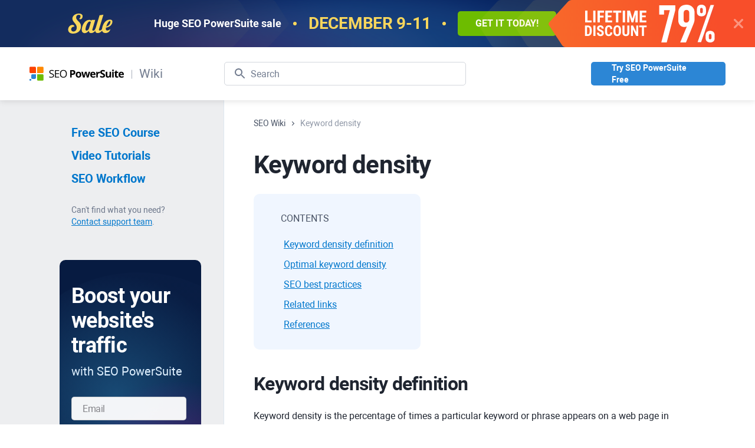

--- FILE ---
content_type: text/html; charset=UTF-8
request_url: https://www.link-assistant.com/seo-wiki/keyword-density/
body_size: 22887
content:
<html lang="en">

<head>
	<meta charset="UTF-8">
	<title>Keyword density - definition, explanation + SEO tips</title>
	<meta name="viewport" content="width=device-width, initial-scale=1">
	<meta name="yandex-verification" content="4753f436055f162a" />
	<meta name="twitter:site" content="@seopowersuite">
<meta name="description" content="Keyword density is the percentage of times a particular keyword or phrase appears on a web page in relation to the total number of words on the page.">
<meta property="og:description" content="Keyword density is the percentage of times a particular keyword or phrase appears on a web page in relation to the total number of words on the page.">
<meta name="twitter:description" content="Keyword density is the percentage of times a particular keyword or phrase appears on a web page in relation to the total number of words on the page.">
<meta property="og:image" content="https://cdn1.link-assistant.com/seowiki/images/opengraph.png">
<meta name="twitter:image" content="https://cdn1.link-assistant.com/seowiki/images/opengraph.png">
<meta name="twitter:card" content="summary_large_image">
<meta property="og:title" content="Keyword density - definition, explanation + SEO tips">
<meta name="twitter:title" content="Keyword density - definition, explanation + SEO tips">
<meta property="og:url" content="https://www.link-assistant.com/seo-wiki/keyword-density/">
<meta name="viewport" content="width=device-width, initial-scale=1">
<meta http-equiv="content-language" content="en">
<link href="https://cdn1.link-assistant.com" rel="preconnect">
<link href="https://www.googletagmanager.com" rel="preconnect" crossorigin>
<link href="https://www.link-assistant.com/seo-wiki/keyword-density/" rel="canonical">
<link href="https://www.link-assistant.com/seo-wiki/keyword-density/" rel="alternate" hreflang="en">
<link href="https://www.link-assistant.com/seo-wiki/keyword-density/" rel="alternate" hreflang="x-default">
<link href="https://cdn1.link-assistant.com/app/components/banners/sale/images/glow-desktop.svg" rel="preload" as="image">
<link href="https://cdn1.link-assistant.com/app/components/banners/sale/images/desktop-left-bg.svg" rel="preload" as="image">
<link href="https://cdn1.link-assistant.com/app/components/banners/sale/images/desktop-right-discount.svg" rel="preload" as="image">
<link href="https://cdn1.link-assistant.com/assets/3f428fa3/seo-wiki.min.css" rel="stylesheet">
<link href="https://cdn1.link-assistant.com/assets/943437df/main_seo-wiki.min.css" rel="stylesheet">
<link href="https://cdn1.link-assistant.com/assets/a6a0d11c/components/footer/_footer.min.css" rel="stylesheet">
<style>.filter { display:none; }</style>
<style>.filter{display:none;}</style>
<style>.search__results { position: initial !important; display: block; width: initial !important; padding-left: 20px; padding-right: 20px; }</style>
<style>@font-face{font-family:"Roboto";src:local(""),url("/app/fonts/google-roboto-lcp/font/Roboto-Light.woff2") format("woff2");font-weight:300;font-style:normal;font-display:swap}@font-face{font-family:"Roboto";src:local(""),url("/app/fonts/google-roboto-lcp/font/Roboto-LightItalic.woff2") format("woff2");font-weight:300;font-style:italic;font-display:swap}@font-face{font-family:"Roboto";src:local(""),url("/app/fonts/google-roboto-lcp/font/Roboto-Regular.woff2") format("woff2");font-weight:400;font-style:normal;font-display:block}@font-face{font-family:"Roboto";src:local(""),url("/app/fonts/google-roboto-lcp/font/Roboto-Italic.woff2") format("woff2");font-weight:400;font-style:italic;font-display:swap}@font-face{font-family:"Roboto";src:local(""),url("/app/fonts/google-roboto-lcp/font/Roboto-Medium.woff2") format("woff2");font-weight:500;font-style:normal;font-display:swap}@font-face{font-family:"Roboto";src:local(""),url("/app/fonts/google-roboto-lcp/font/Roboto-Bold.woff2") format("woff2");font-weight:700;font-style:normal;font-display:block}@font-face{font-family:"Roboto";src:local(""),url("/app/fonts/google-roboto-lcp/font/Roboto-BoldItalic.woff2") format("woff2");font-weight:700;font-style:italic;font-display:swap}@font-face{font-family:"Roboto";src:local(""),url("/app/fonts/google-roboto-lcp/font/Roboto-Black.woff2") format("woff2");font-weight:900;font-style:normal;font-display:block}/*# sourceMappingURL=fonts.min.css.map */
</style>
<style>@font-face{font-family:"Roboto";src:local(""),url("/fonts/google-roboto-lcp/Roboto-Light.woff2") format("woff2");font-weight:300;font-style:normal;font-display:swap}@font-face{font-family:"Roboto";src:local(""),url("/fonts/google-roboto-lcp/Roboto-LightItalic.woff2") format("woff2");font-weight:300;font-style:italic;font-display:swap}@font-face{font-family:"Roboto";src:local(""),url("/fonts/google-roboto-lcp/Roboto-Regular.woff2") format("woff2");font-weight:400;font-style:normal;font-display:block}@font-face{font-family:"Roboto";src:local(""),url("/fonts/google-roboto-lcp/Roboto-Italic.woff2") format("woff2");font-weight:400;font-style:italic;font-display:swap}@font-face{font-family:"Roboto";src:local(""),url("/fonts/google-roboto-lcp/Roboto-Medium.woff2") format("woff2");font-weight:500;font-style:normal;font-display:swap}@font-face{font-family:"Roboto";src:local(""),url("/fonts/google-roboto-lcp/Roboto-Bold.woff2") format("woff2");font-weight:700;font-style:normal;font-display:block}@font-face{font-family:"Roboto";src:local(""),url("/fonts/google-roboto-lcp/Roboto-BoldItalic.woff2") format("woff2");font-weight:700;font-style:italic;font-display:swap}@font-face{font-family:"Roboto";src:local(""),url("/fonts/google-roboto-lcp/Roboto-Black.woff2") format("woff2");font-weight:900;font-style:normal;font-display:block}
</style>
<style>.select2-container--open .select2-dropdown--below{margin-top:13px;border-radius:3px}.select2-dropdown--above{margin-top:-20px}.select2-results__option{display:flex;align-items:center;gap:7px;font-size:14px}.rd-widget.dark{--mobile-heigth: 54px;position:fixed;z-index:1000;left:10px;bottom:10px;padding:60px 50px;border-radius:20px;background:#1e293b;max-width:480px;width:100%;overflow:hidden;transform:translateY(110%);transition:300ms ease-in-out}@media screen and (max-width: 799px){.rd-widget.dark{padding:30px 10px;max-width:340px}}.rd-widget.dark.--visible{transform:translateY(0)}.rd-widget.dark.hidden-widget{padding:10px 50px;cursor:pointer;border-radius:10px}.rd-widget.dark.hidden-widget .close__rd-banner{display:none}.rd-widget.dark.hidden-widget .rd-widget__container{height:0;opacity:0;visibility:hidden}.rd-widget.dark.hidden-widget .teaser{height:auto;opacity:1;visibility:visible}.rd-widget.dark .teaser{height:0;opacity:0;visibility:hidden;transition:200ms;position:relative}@media screen and (max-width: 799px){.rd-widget.dark .teaser{padding:10px;border-radius:10px}}.rd-widget.dark .teaser .teaser-title{font-size:22px;font-weight:600;line-height:32px;color:#fff;text-align:center}@media screen and (max-width: 799px){.rd-widget.dark .teaser .teaser-title{font-size:22px;font-weight:600;line-height:30px}}.rd-widget.dark .close__rd-banner{--icon-size: 40px;position:absolute;top:10px;right:30px;width:18px;height:18px;cursor:pointer;z-index:50}.rd-widget.dark .close__rd-banner .icon{fill:#64748b;width:var(--icon-size);height:var(--icon-size)}.rd-widget.dark.dark .rd__texture-banner .light{display:none}.rd-widget.dark.light .rd__texture-banner .dark{display:none}.rd-widget.dark .rd__texture-banner{position:absolute}.rd-widget.dark .rd__texture-banner.rd__texture-left{top:50%;left:0;transform:translateY(-50%)}.rd-widget.dark .rd__texture-banner.rd__texture-right{top:65%;right:0;transform:translateY(-50%)}.rd-widget.dark .rd__texture-banner.rd__texture-center{left:50%;bottom:-25%;transform:translate(-50%, -50%)}.rd-widget.dark .rd-widget__container{position:relative;margin:0 auto}.rd-widget.dark .rd-widget__container .banner__heading{max-width:500px;margin:0 auto 32px}.rd-widget.dark .rd-widget__container .banner__heading .title{font-size:32px;font-weight:600;line-height:34px;margin-bottom:16px;color:#fff;text-align:center}.rd-widget.dark .rd-widget__container .banner__heading .sub{font-size:14px;font-weight:400;line-height:17px;color:#cbd5e1;text-align:center;max-width:450px;margin:0 auto}.rd-widget.dark .rd-widget__container .rd-form{padding:0;margin:0}.rd-widget.dark .rd-widget__container .rd-form .find__input{--mobile-heigth: 54px;height:var(--mobile-heigth);outline:0;color:#000;width:100%;padding:9px 14px;border:solid 1px #a855f7;margin-bottom:16px;font-size:14px;border-radius:6px}.rd-widget.dark .rd-widget__container .rd-form .find__input::placeholder{font-size:14px}.rd-widget.dark .rd-widget__container .rd-form .find__form{width:100%;background:#fff;border:solid 1px #a855f7;border-radius:6px;display:flex;gap:10px;margin-bottom:16px;padding:9px 14px;font-size:14px}.rd-widget.dark .rd-widget__container .rd-form .find__form .select__custom-container{width:100%;max-width:170px;position:relative}.rd-widget.dark .rd-widget__container .rd-form .find__form .select__custom-container.select__custom-2::before{content:"";position:absolute;width:10px;height:30px;display:block;right:170px;border-right:solid 1px #e5e7eb}@media screen and (max-width: 799px){.rd-widget.dark .rd-widget__container .rd-form .find__form .select__custom-container.select__custom-2::before{content:revert !important}}.rd-widget.dark .rd-widget__container .rd-form .find__form .select2-container{max-width:170px}.rd-widget.dark .rd-widget__container .rd-form .find__form .select2-container .select2-selection{border:0}.rd-widget.dark .rd-widget__container .rd-form .find__form .select2-container .select2-selection .select2-selection__arrow b{height:0;left:50%;margin-left:0;margin-top:0;top:50%;width:0;border:solid rgba(20,37,69,.36);border-width:0 2px 2px 0;display:inline-block;padding:4px;transform:rotate(45deg) translate(-50%, -50%)}.rd-widget.dark .rd-widget__container .rd-form .find__form .select2-container .select2-selection__rendered{display:flex;gap:7px}.rd-widget.dark .rd-widget__container .rd-form .find__form .select2-container .select2-selection__rendered img{width:18px}.rd-widget.dark .rd-widget__container .rd-form .rd-form__button{display:flex;justify-content:center;align-items:center;gap:7px;background:#a855f7;color:#fff;border-radius:8px;font-size:16px;width:100%;padding:15px 0;transition:200ms;cursor:pointer;border:0}.rd-widget.dark .rd-widget__container .rd-form .rd-form__button:hover{background:#9333ea}.rd-widget.dark .rd-widget__container .rd-form .rd-form__button .icon{--icon-size: 15px;fill:#fff;width:var(--icon-size);height:var(--icon-size)}.rd-widget.dark .texture.light{display:none}.popup-opener{cursor:pointer}:root{--banner-height: 80px;--banner-bg: #06225f;--right-orange-texture: 50px;--orange-color: #F84E2A}@media screen and (min-width: 800px)and (max-width: 1279px){:root{--banner-height: 50px;--right-orange-texture: 40px}}@media screen and (max-width: 799px){:root{--banner-height: 163px}}.sale-banner{position:fixed;height:var(--banner-height);background:var(--banner-bg);top:0;width:100%;overflow:hidden;z-index:1000;background:var(--banner-bg);text-decoration:none !important;font-family:"Roboto",sans-serif;border-bottom:0;display:flex}.sale-banner__container{position:relative;max-width:1050px;width:100%;margin:0 auto;display:flex;align-items:center}@media screen and (max-width: 799px){.sale-banner__container{flex-direction:column;padding:13px 0 18px}}.sale-banner__container .banner-sale-text{width:76px;height:34px;margin-right:70px}@media screen and (min-width: 1300px)and (max-width: 1500px){.sale-banner__container .banner-sale-text{width:60px;margin-right:20px}}@media screen and (min-width: 800px)and (max-width: 1279px){.sale-banner__container .banner-sale-text{width:46px;height:21px;margin-right:24px;margin-left:42px}}@media screen and (max-width: 799px){.sale-banner__container .banner-sale-text{display:none}}.sale-banner__container .title{color:#fff;font-size:18px;font-size:1.125rem;letter-spacing:revert;font-weight:700;line-height:26px}.sale-banner__container .title a:not([class]){text-decoration:underline;color:#07c}.sale-banner__container .title a:hover{text-decoration:none}@media screen and (min-width: 800px)and (max-width: 1279px){.sale-banner__container .title{color:#fff;font-size:12px;font-size:0.75rem;letter-spacing:revert;font-weight:700;line-height:16px}.sale-banner__container .title a:not([class]){text-decoration:underline;color:#07c}.sale-banner__container .title a:hover{text-decoration:none}}@media screen and (max-width: 799px){.sale-banner__container .title{color:#fff;font-size:16px;font-size:1rem;letter-spacing:revert;font-weight:700;line-height:24px;margin-bottom:8px}.sale-banner__container .title a:not([class]){text-decoration:underline;color:#07c}.sale-banner__container .title a:hover{text-decoration:none}}@media screen and (max-width: 799px){.sale-banner__container .title .text-yellow{color:#f9d75c;font-style:italic}}.sale-banner__container .divider{--divider-size: 6px;width:var(--divider-size);height:var(--divider-size);background:#f9d75c;border-radius:100px;margin:0 20px}@media screen and (min-width: 800px)and (max-width: 1279px){.sale-banner__container .divider{margin:0 12px}}@media screen and (max-width: 799px){.sale-banner__container .divider{display:none}}.sale-banner__container .date__sale{color:#f9d75c;font-size:28px;font-size:1.75rem;letter-spacing:-0.01em;font-weight:700;line-height:34px}.sale-banner__container .date__sale a:not([class]){text-decoration:underline;color:#07c}.sale-banner__container .date__sale a:hover{text-decoration:none}@media screen and (min-width: 800px)and (max-width: 1279px){.sale-banner__container .date__sale{color:#f9d75c;font-size:16px;font-size:1rem;letter-spacing:revert;font-weight:700;line-height:24px}.sale-banner__container .date__sale a:not([class]){text-decoration:underline;color:#07c}.sale-banner__container .date__sale a:hover{text-decoration:none}}.sale-banner__container .date__sale.mobile__device{color:#f9d75c;font-size:16px;font-size:1rem;letter-spacing:revert;font-weight:700;line-height:24px}.sale-banner__container .date__sale.mobile__device a:not([class]){text-decoration:underline;color:#07c}.sale-banner__container .date__sale.mobile__device a:hover{text-decoration:none}.sale-banner__container .sale-button{--button-border-radius: 5px;color:#fff;font-size:16px;font-size:1rem;letter-spacing:revert;font-weight:700;line-height:24px;display:flex;justify-content:center;align-items:center;padding:9px 30px;border-radius:var(--button-border-radius);background:#6dbc00;text-transform:uppercase}.sale-banner__container .sale-button a:not([class]){text-decoration:underline;color:#07c}.sale-banner__container .sale-button a:hover{text-decoration:none}@media screen and (min-width: 800px)and (max-width: 1279px){.sale-banner__container .sale-button{--button-border-radius: 3px;font-size:13px;padding:2px 10px}}@media screen and (max-width: 799px){.sale-banner__container .sale-button{--button-border-radius: 6px;padding:8px 77px}}.sale-banner .texture-arrow-desktop{position:absolute;left:0;top:0}@media screen and (min-width: 800px)and (max-width: 1279px){.sale-banner .texture-arrow-desktop{left:-150px}.sale-banner .texture-arrow-desktop img{width:300px;height:50px}}@media screen and (max-width: 799px){.sale-banner .texture-arrow-desktop{display:none}}@media screen and (min-width: 1800px){.sale-banner .discount-desktop{--right-orange-texture: 285px}}@media screen and (max-width: 799px){.sale-banner .discount-desktop{display:none}}.sale-banner .discount-desktop .discount{position:absolute;right:var(--right-orange-texture);top:0}@media screen and (min-width: 800px)and (max-width: 1279px){.sale-banner .discount-desktop .discount{width:265px;height:50px}}.sale-banner .discount-desktop .orange-texture{position:absolute;top:0;right:0;display:block;height:100%;background:var(--orange-color);width:calc(var(--right-orange-texture) + 6px)}.sale-banner .glow-desktop{position:absolute;width:1100px;height:80px}@media screen and (min-width: 800px)and (max-width: 1279px){.sale-banner .glow-desktop{width:400px;height:50px}}@media screen and (max-width: 799px){.sale-banner .glow-desktop{display:none}}.sale-banner .glow-mobile{display:none}@media screen and (max-width: 799px){.sale-banner .glow-mobile{position:absolute;display:block}}.sale-banner .glow-mobile img{width:799px;object-fit:cover;height:auto}@media screen and (max-width: 360px){.sale-banner .glow-mobile img{width:422px}}.sale-banner .lifetime-discount{--lifetime-discount-width: 168px;--lifetime-discount-height: 25px}@media screen and (max-width: 799px){.sale-banner .lifetime-discount{width:var(--lifetime-discount-width);height:var(--lifetime-discount-height)}}@media screen and (max-width: 799px){.sale-banner .lifetime-discount img{width:var(--lifetime-discount-width);height:var(--lifetime-discount-height)}}.sale-banner .sale-banner__close-container{--icon-size: 16px;--icon-position: 20px;position:absolute;right:var(--icon-position);top:50%;transform:translateY(-50%);z-index:1010}@media screen and (max-width: 799px){.sale-banner .sale-banner__close-container{--icon-position: 10px}}@media screen and (max-width: 799px){.sale-banner .sale-banner__close-container{--icon-position: 15px;right:var(--icon-position);top:calc(var(--icon-position) + 5px)}}.sale-banner .sale-banner__close-container .icon{width:var(--icon-size);height:var(--icon-size);fill:#fff}.sale-banner .mobile-container{display:none}@media screen and (max-width: 799px){.sale-banner .mobile-container{display:flex;align-items:flex-start;gap:8px;padding-bottom:5px}}.sale-banner .mobile-container .mobile-discount{height:54px}@media screen and (max-width: 799px){.sale-banner .mobile-container .mobile-discount img{width:64px;height:45px}}.sale-banner .mobile-container .column{display:flex;flex-direction:column;align-items:center;gap:7px}@media screen and (max-width: 799px){.sale-banner .mobile-container .column{gap:0}}@media screen and (max-width: 799px){.sale-banner .desktop__device{display:none}}.sale-banner .mobile__device{display:none}@media screen and (max-width: 799px){.sale-banner .mobile__device{display:inline-block}}.top-wrapper{padding-top:var(--banner-height)}.--is-visible .top-wrapper{padding-top:calc(-1*var(--banner-height))}.--is-visible .sale-banner{display:none}.global-wrapper .v-page{margin-top:var(--banner-height)}.--is-visible .v-page{margin-top:0 !important}.wiki-header,.wiki-body,.js-fixed{margin-top:var(--banner-height)}.--is-visible .wiki-header,.--is-visible .wiki-body,.--is-visible .js-fixed{margin-top:0}.header,.g_blog-main__intro,.g_article-container{margin-top:var(--banner-height)}.--is-visible .header,.--is-visible .g_blog-main__intro,.--is-visible .g_article-container{margin-top:0}.dynamic-menu{top:var(--banner-height) !important}.--is-visible .dynamic-menu{top:0 !important}.lp-content,.lp-header,.backlink-checker-wrapper{margin-top:var(--banner-height)}.--is-visible .lp-content,.--is-visible .lp-header,.--is-visible .backlink-checker-wrapper{margin-top:0}.global-wrapper .v-page{margin-top:var(--banner-height)}.--is-visible .global-wrapper .v-page{margin-top:var(--banner-height)}.header-top-bar-workspaces_lang{top:var(--banner-height) !important}.materialism-theme{margin-top:0}.materialism-theme .content-wrapper .fixed-top{top:var(--banner-height) !important}.--is-visible .header-top-bar-workspaces_lang{top:0 !important}.--is-visible .materialism-theme .content-wrapper .fixed-top{top:0 !important}.search .search__window{padding-top:var(--banner-height)}.--is-visible .search .search__window{padding-top:0}.g_blog-container.g_blog-container_categories{margin-top:var(--banner-height)}.--is-visible .g_blog-container.g_blog-container_categories{margin-top:0}.g_blog-author__intro{margin-top:var(--banner-height)}.--is-visible .g_blog-author__intro{margin-top:0}.popup-window_table,.--is-sale-popup{top:calc(15px + var(--banner-height))}@media screen and (max-width: 799px){.popup-window_table,.--is-sale-popup{top:var(--banner-height)}}.sa-nav{z-index:1050}.--is-visible .popup-window_table,.--is-visible .--is-sale-popup{top:15px}@media screen and (max-width: 799px){.--is-visible .popup-window_table,.--is-visible .--is-sale-popup{top:0}}.--is-visible sa-nav{z-index:0}/*# sourceMappingURL=sale-banner.min.css.map */
</style>
<script>var gtmContainerId = 'GTM-TKVM4B';
				(function(w,d,s,l,i){w[l]=w[l]||[];w[l].push({'gtm.start':
	                new Date().getTime(),event:'gtm.js'});var f=d.getElementsByTagName(s)[0],
	                j=d.createElement(s),dl=l!='dataLayer'?'&l='+l:'';j.async=true;j.src=
	                '//www.googletagmanager.com/gtm.js?id='+i+dl;f.parentNode.insertBefore(j,f);
					})(window,document,'script','dataLayer', gtmContainerId);
var sleeknoteDelay = 3000;
var articlePadding = 100;</script></head>

<body>
	<noscript><iframe src="//www.googletagmanager.com/ns.html?id=GTM-TKVM4B" height="0" width="0" style="display:none;visibility:hidden"></iframe></noscript>
<noscript><style>.lazyload{display: none;}</style></noscript>	<div class="wiki-overlay"></div>
	<div class="wiki-wrapper">
		
<header class="wiki-header">
	<div class="wiki-header__container content-container">
		<div class="wiki-header__logo">
			<a href="/" target="_blank" class="wiki-header__logo-sps">
				<svg class="wiki-header__logo-sps-svg">
					<use class="use-sps-logo" xlink:href="#sps-logo"></use>
				</svg>
			</a>
			<a href="/seo-wiki/" target="_blank" class="wiki-header__logo-wiki">
				Wiki
			</a>
		</div>

		<div class="wiki-header__search">
			<div class="search__block">
				<div class="search__wrapper">
					<form action="" method="GET">
						<div class="search__inner">
							<noscript><img class="fixed-img search__icon_desktop" src="https://cdn1.link-assistant.com/seowiki/images/search.svg" width="18" height="18" alt="" decoding="async" data-skip></noscript>
<img class="fixed-img search__icon_desktop" src="https://cdn1.link-assistant.com/seowiki/images/search.svg" width="18" height="18" alt="" decoding="async" data-skip>
							<input type="text" id="w0" class="form-control" name="search" placeholder="Search">
						</div>
					</form>
				</div>
			</div>
		</div>
		<a href="/download.html" class="wiki-header__button">Try SEO
			PowerSuite Free</a>
		<div class="flex"></div>

		<svg class="wiki-header__search-icon-mobile">
			<use xlink:href="#search-icon-mobile"></use>
		</svg>
		<div class="wiki-header__nav-mobile">
			<div class="wiki-header__nav-inner"></div>
		</div>
	</div>
</header>

<svg width="0" height="0" class="hidden">
	<symbol viewBox="0 0 18 18" xmlns="http://www.w3.org/2000/svg" fill="none" id="search-icon-mobile">
		<path fill-rule="evenodd" clip-rule="evenodd" class="search-icon-mobile__path"
			d="M12.5 11H11.71L11.43 10.73C12.41 9.59 13 8.11 13 6.5C13 2.91 10.09 0 6.5 0C2.91 0 0 2.91 0 6.5C0 10.09 2.91 13 6.5 13C8.11 13 9.59 12.41 10.73 11.43L11 11.71V12.5L15.2543 16.7457C15.6662 17.1569 16.3334 17.1566 16.745 16.745C17.1566 16.3334 17.1569 15.6662 16.7457 15.2543L12.5 11ZM6.5 11C4.01 11 2 8.99 2 6.5C2 4.01 4.01 2 6.5 2C8.99 2 11 4.01 11 6.5C11 8.99 8.99 11 6.5 11Z"
			fill="" />
	</symbol>

	<symbol viewBox="0 0 180 28" xmlns="http://www.w3.org/2000/svg" id="sps-logo">
		<g class="svg-text">
			<path d=" M46.7017 17.589C46.7017 18.8445 46.2441 19.8235 45.3289 20.5261C44.4138 21.2287 43.1718 21.58
        41.603 21.58C39.9035 21.58 38.5961 21.362 37.681 20.9262V19.3259C38.2693 19.5731 38.9099 19.7682 39.6028
        19.9113C40.2957 20.0545 40.982 20.126 41.6618 20.126C42.7731 20.126 43.6098 19.9179 44.1719 19.5015C44.7341
        19.0787 45.0152 18.4932 45.0152 17.7451C45.0152 17.2507 44.9139 16.8473 44.7112 16.5351C44.5151 16.2163 44.1818
        15.9236 43.7111 15.6569C43.247 15.3902 42.5378 15.0877 41.5834 14.7494C40.2499 14.2745 39.2955 13.7118 38.7203
        13.0613C38.1516 12.4107 37.8673 11.5618 37.8673 10.5144C37.8673 9.41504 38.2823 8.54007 39.1125 7.88954C39.9427
        7.23901 41.0409 6.91375 42.407 6.91375C43.832 6.91375 45.1427 7.17396 46.3389 7.69438L45.8192 9.13856C44.6361
        8.64416 43.4856 8.39696 42.3678 8.39696C41.4853 8.39696 40.7957 8.58561 40.2989 8.96292C39.8021 9.34023 39.5537
        9.8639 39.5537 10.5339C39.5537 11.0284 39.6453 11.4349 39.8283 11.7537C40.0113 12.0659 40.3185 12.3554 40.75
        12.6222C41.1879 12.8824 41.8547 13.1719 42.7502 13.4906C44.2537 14.024 45.2865 14.5965 45.8486 15.208C46.4173
        15.8195 46.7017 16.6132 46.7017 17.589Z" fill="" />
			<path
				d="M56.6205 21.3848H48.6293V7.11866H56.6205V8.59212H50.2962V13.1881H56.2381V14.6518H50.2962V19.9016H56.6205V21.3848Z"
				fill="" />
			<path
				d="M71.2458 14.2322C71.2458 16.5156 70.664 18.311 69.5005 19.6186C68.3435 20.9262 66.7322 21.58 64.6666 21.58C62.5552 21.58 60.9243 20.9392 59.7738 19.6576C58.6299 18.3696 58.0579 16.5546 58.0579 14.2127C58.0579 11.8903 58.6332 10.0916 59.7836 8.81655C60.9341 7.535 62.5683 6.89423 64.6862 6.89423C66.7452 6.89423 68.3533 7.54476 69.5103 8.84582C70.6673 10.1469 71.2458 11.9423 71.2458 14.2322ZM59.8228 14.2322C59.8228 16.1643 60.2347 17.6312 61.0583 18.6331C61.8885 19.6284 63.0912 20.126 64.6666 20.126C66.255 20.126 67.4545 19.6284 68.265 18.6331C69.0756 17.6377 69.4809 16.1708 69.4809 14.2322C69.4809 12.3132 69.0756 10.8592 68.265 9.87041C67.461 8.8751 66.2681 8.37744 64.6862 8.37744C63.0977 8.37744 61.8885 8.87835 61.0583 9.88017C60.2347 10.8755 59.8228 12.3262 59.8228 14.2322Z"
				fill="" />
			<path
				d="M80.5332 13.8321H81.5333C82.4681 13.8321 83.1675 13.65 83.6316 13.2857C84.0957 12.9149 84.3278 12.3782 84.3278 11.6756C84.3278 10.9666 84.1317 10.4429 83.7394 10.1046C83.3538 9.76632 82.7459 9.59719 81.9157 9.59719H80.5332V13.8321ZM87.3968 11.5683C87.3968 13.1035 86.913 14.2778 85.9456 15.0909C84.9847 15.9041 83.6152 16.3107 81.8373 16.3107H80.5332V21.3848H77.4936V7.11866H82.0726C83.8114 7.11866 85.1318 7.49272 86.0338 8.24083C86.9424 8.98243 87.3968 10.0916 87.3968 11.5683Z"
				fill="" />
			<path
				d="M91.2462 15.9106C91.2462 16.9905 91.4227 17.8069 91.7757 18.3598C92.1352 18.9128 92.717 19.1893 93.521 19.1893C94.3185 19.1893 94.8905 18.916 95.2369 18.3696C95.5899 17.8166 95.7664 16.997 95.7664 15.9106C95.7664 14.8307 95.5899 14.0208 95.2369 13.4809C94.8839 12.9409 94.3054 12.6709 93.5014 12.6709C92.7039 12.6709 92.1287 12.9409 91.7757 13.4809C91.4227 14.0143 91.2462 14.8242 91.2462 15.9106ZM98.8256 15.9106C98.8256 17.6865 98.3549 19.0754 97.4136 20.0772C96.4724 21.0791 95.1617 21.58 93.4818 21.58C92.4294 21.58 91.5012 21.3523 90.6971 20.8969C89.8931 20.435 89.2754 19.7747 88.844 18.916C88.4126 18.0573 88.1968 17.0555 88.1968 15.9106C88.1968 14.1281 88.6642 12.7425 89.599 11.7537C90.5337 10.7649 91.8476 10.2705 93.5406 10.2705C94.593 10.2705 95.5213 10.4982 96.3253 10.9535C97.1293 11.4089 97.747 12.0627 98.1784 12.9149C98.6099 13.7671 98.8256 14.7657 98.8256 15.9106Z"
				fill="" />
			<path
				d="M109.303 21.3848L108.46 17.5694L107.323 12.749H107.254L105.254 21.3848H102.038L98.9197 10.4754H101.9L103.165 15.3056C103.368 16.1708 103.574 17.3645 103.783 18.8868H103.842C103.868 18.3924 103.982 17.6085 104.185 16.5351L104.342 15.7057L105.695 10.4754H108.99L110.274 15.7057C110.3 15.8488 110.339 16.0602 110.392 16.3399C110.451 16.6197 110.506 16.9189 110.558 17.2377C110.611 17.5499 110.656 17.8589 110.696 18.1647C110.741 18.4639 110.768 18.7046 110.774 18.8868H110.833C110.892 18.4184 110.996 17.7776 111.147 16.9644C111.297 16.1448 111.405 15.5918 111.47 15.3056L112.784 10.4754H115.716L112.559 21.3848H109.303Z"
				fill="" />
			<path
				d="M121.026 12.388C120.392 12.388 119.895 12.5896 119.536 12.993C119.176 13.3898 118.97 13.9557 118.918 14.6908H123.115C123.102 13.9557 122.909 13.3898 122.536 12.993C122.164 12.5896 121.66 12.388 121.026 12.388ZM121.448 21.58C119.683 21.58 118.304 21.0953 117.31 20.126C116.317 19.1567 115.82 17.7841 115.82 16.0082C115.82 14.1802 116.277 12.7685 117.192 11.7732C118.114 10.7714 119.386 10.2705 121.007 10.2705C122.556 10.2705 123.762 10.7096 124.625 11.5878C125.488 12.466 125.919 13.6793 125.919 15.2275V16.6717H118.85C118.882 17.5174 119.134 18.1777 119.605 18.6526C120.075 19.1275 120.735 19.3649 121.585 19.3649C122.245 19.3649 122.87 19.2966 123.458 19.16C124.046 19.0234 124.661 18.8054 125.301 18.5062V20.8091C124.778 21.0693 124.219 21.2612 123.625 21.3848C123.03 21.5149 122.304 21.58 121.448 21.58Z"
				fill="" />
			<path
				d="M133.465 10.2705C133.87 10.2705 134.207 10.2998 134.475 10.3583L134.249 13.1491C134.008 13.084 133.713 13.0515 133.367 13.0515C132.413 13.0515 131.667 13.2955 131.131 13.7833C130.602 14.2712 130.337 14.9543 130.337 15.8325V21.3848H127.347V10.4754H129.612L130.053 12.3099H130.2C130.54 11.6984 130.997 11.2072 131.573 10.8364C132.154 10.4591 132.785 10.2705 133.465 10.2705Z"
				fill="" />
			<path
				d="M144.158 17.4231C144.158 18.7111 143.691 19.7259 142.756 20.4676C141.828 21.2092 140.534 21.58 138.874 21.58C137.344 21.58 135.991 21.2937 134.814 20.7213V17.911C135.782 18.3403 136.599 18.6428 137.265 18.8185C137.939 18.9941 138.553 19.0819 139.109 19.0819C139.776 19.0819 140.285 18.9551 140.638 18.7014C140.998 18.4477 141.178 18.0703 141.178 17.5694C141.178 17.2897 141.099 17.0425 140.942 16.8278C140.786 16.6067 140.553 16.3952 140.246 16.1936C139.946 15.9919 139.328 15.6699 138.393 15.2275C137.517 14.8177 136.86 14.4241 136.422 14.0468C135.984 13.6695 135.635 13.2304 135.373 12.7295C135.112 12.2286 134.981 11.6431 134.981 10.9731C134.981 9.71103 135.409 8.71897 136.265 7.99688C137.128 7.27479 138.318 6.91375 139.834 6.91375C140.58 6.91375 141.289 7.00157 141.962 7.17721C142.642 7.35286 143.351 7.60006 144.09 7.91882L143.109 10.2705C142.345 9.95823 141.71 9.7403 141.207 9.6167C140.71 9.4931 140.22 9.4313 139.736 9.4313C139.161 9.4313 138.72 9.56466 138.413 9.83138C138.105 10.0981 137.952 10.4461 137.952 10.8755C137.952 11.1422 138.014 11.3764 138.138 11.5781C138.262 11.7732 138.458 11.9651 138.726 12.1538C139.001 12.3359 139.645 12.6677 140.658 13.1491C141.998 13.7866 142.916 14.4274 143.413 15.0714C143.91 15.7089 144.158 16.4928 144.158 17.4231Z"
				fill="" />
			<path
				d="M153.283 21.3848L152.881 19.9894H152.724C152.404 20.4968 151.95 20.8904 151.361 21.1701C150.773 21.4433 150.103 21.58 149.351 21.58C148.064 21.58 147.093 21.2384 146.439 20.5554C145.785 19.8658 145.459 18.877 145.459 17.589V10.4754H148.449V16.8473C148.449 17.6345 148.59 18.2265 148.871 18.6233C149.152 19.0136 149.6 19.2088 150.214 19.2088C151.051 19.2088 151.655 18.9323 152.028 18.3793C152.401 17.8199 152.587 16.8961 152.587 15.6081V10.4754H155.577V21.3848H153.283Z"
				fill="" />
			<path
				d="M157.584 7.65535C157.584 6.68606 158.126 6.20142 159.211 6.20142C160.296 6.20142 160.839 6.68606 160.839 7.65535C160.839 8.11723 160.702 8.47827 160.427 8.73849C160.159 8.99219 159.754 9.11905 159.211 9.11905C158.126 9.11905 157.584 8.63115 157.584 7.65535ZM160.702 21.3848H157.711V10.4754H160.702V21.3848Z"
				fill="" />
			<path
				d="M167.463 19.2088C167.986 19.2088 168.614 19.0949 169.346 18.8672V21.0823C168.601 21.4141 167.685 21.58 166.6 21.58C165.404 21.58 164.532 21.2807 163.982 20.6822C163.44 20.0772 163.169 19.173 163.169 17.9695V12.71H161.737V11.4512L163.384 10.4559L164.247 8.15301H166.159V10.4754H169.228V12.71H166.159V17.9695C166.159 18.3924 166.277 18.7046 166.512 18.9063C166.754 19.1079 167.071 19.2088 167.463 19.2088Z"
				fill="" />
			<path
				d="M175.107 12.388C174.473 12.388 173.976 12.5896 173.617 12.993C173.257 13.3898 173.051 13.9557 172.999 14.6908H177.196C177.183 13.9557 176.99 13.3898 176.617 12.993C176.245 12.5896 175.741 12.388 175.107 12.388ZM175.529 21.58C173.764 21.58 172.385 21.0953 171.391 20.126C170.398 19.1567 169.901 17.7841 169.901 16.0082C169.901 14.1802 170.358 12.7685 171.273 11.7732C172.195 10.7714 173.467 10.2705 175.088 10.2705C176.637 10.2705 177.843 10.7096 178.706 11.5878C179.569 12.466 180 13.6793 180 15.2275V16.6717H172.931C172.963 17.5174 173.215 18.1777 173.686 18.6526C174.156 19.1275 174.816 19.3649 175.666 19.3649C176.326 19.3649 176.951 19.2966 177.539 19.16C178.127 19.0234 178.742 18.8054 179.382 18.5062V20.8091C178.859 21.0693 178.3 21.2612 177.706 21.3848C177.111 21.5149 176.385 21.58 175.529 21.58Z"
				fill="" />
		</g>
		<g clip-path="url(#clip0_1_2222)">
			<path fill-rule="evenodd" clip-rule="evenodd"
				d="M0 10.941V2.62607C0 1.5867 0.918731 0.677246 1.96871 0.677246H10.3029C11.4185 0.677246 12.2716 1.52174 12.2716 2.62607V12.8899H1.96871C0.918731 12.8899 0 11.9804 0 10.941Z"
				fill="#FC4304" />
			<path fill-rule="evenodd" clip-rule="evenodd"
				d="M26.7744 10.941V2.62607C26.7744 1.5867 25.8557 0.677246 24.8057 0.677246H16.4715C15.3559 0.677246 14.5028 1.52174 14.5028 2.62607V12.8899H24.8057C25.8557 12.8899 26.7744 11.9804 26.7744 10.941Z"
				fill="#FF8800" />
			<path fill-rule="evenodd" clip-rule="evenodd"
				d="M5.52361 15.1104C4.36265 15.1104 3.3468 16.0568 3.3468 17.2216V21.881C3.3468 23.0458 4.29009 23.9923 5.52361 23.9923H10.0949C11.2559 23.9923 12.2717 23.0458 12.2717 21.881V15.1104H5.52361Z"
				fill="#2C86D5" />
			<path fill-rule="evenodd" clip-rule="evenodd"
				d="M0.816294 23.9922C0.380937 23.9922 0 24.3471 0 24.7839V26.5312C0 26.968 0.353728 27.3229 0.816294 27.3229H2.53051C2.96587 27.3229 3.34681 26.968 3.34681 26.5312V23.9922H0.816294Z"
				fill="#2C86D5" />
			<path fill-rule="evenodd" clip-rule="evenodd"
				d="M26.7744 17.0592V25.3742C26.7744 26.4135 25.8557 27.323 24.8057 27.323H16.4715C15.3559 27.323 14.5028 26.4785 14.5028 25.3742V15.1104H24.8057C25.8557 15.1104 26.7744 15.9548 26.7744 17.0592Z"
				fill="#6DBC00" />
		</g>
		<defs>
			<clipPath id="clip0_1_2222">
				<rect width="26.7745" height="26.6457" fill="white" transform="translate(0 0.677246)" />
			</clipPath>
		</defs>
	</symbol>
</svg>
		
<div class="wiki-body">
	
<aside class="wiki-aside">
	<div class="wiki-aside-container">
		<div class="wiki-aside__top">
			<a class="wiki-aside__link" target="_blank"
				href="/learning-hub/seo-academy.html">Free SEO Course</a>
			<a class="wiki-aside__link" target="_blank"
				href="/video.html">Video Tutorials</a>
			<a class="wiki-aside__link" target="_blank"
				href="/seo-workflow.html">SEO Workflow</a>
			<a class="wiki-aside__link wiki-aside__link_mobile" target="_blank" href="/">Go to SEO
				PowerSuite</a>
			<div class="wiki-aside__info">
				Can't find what you need?<br>
				<a target="_blank" href="https://help.link-assistant.com/hc/en-us/requests/new">Contact support
					team</a>.
			</div>
		</div>

				
<div class="wiki-banner wiki-banner_download js-scroll">
	<div class="ellipse blue"></div>
	<div class="ellipse pink"></div>
	<div class="ellipse pink-small"></div>
	<div class="form">
		<div class="wiki-banner__title">
			Boost your website's traffic
		</div>
		<div class="wiki-banner__text">
			with SEO PowerSuite
		</div>
		<div class="wiki-banner__form">
			<div data-ng-module="download">
	<div data-ng-controller="FormController" data-ng-init='init({"actionUrl":"\/page\/default\/download\/","form":{"name":"there","campaigns":[{"name":"software_onboarding","customFields":{"source":"SEO Wiki"}}],"subscriptionUrl":null,"downloadUrl":null,"_csrf":"1wM1GKZ51yiZFgR0yLB9oKJRZFR3oUln_ILDs6FoJt-yTER3nxW9X_BUfBCH90T5khoyDhzKDCu5xoCK715zhQ=="}})'>
		<div>
			<form id="get-product-index-inline-form" class="form index-form" action="/seo-wiki/keyword-density/" method="POST">
<input type="hidden" name="_csrf" value="1wM1GKZ51yiZFgR0yLB9oKJRZFR3oUln_ILDs6FoJt-yTER3nxW9X_BUfBCH90T5khoyDhzKDCu5xoCK715zhQ==">
			<div class="form-group" data-ng-class="errors['downloadform-name'] ? 'has-error' : ''">
				<input type="hidden" id="downloadform-name" class="form-control hidden" name="DownloadForm[name]" placeholder="Name" data-ng-model="form.name" data-ng-enter="send()">
				<div data-ng-show="errors['downloadform-name']">
					<span class="help-block" data-ng-bind="errors['downloadform-name']"></span>
				</div>
			</div>

			<div class="form-group form-group_styled" data-ng-class="helps['downloadform-email'] ? 'has-help' : errors['downloadform-email'] ? 'has-error' : 'has-success'">
				<input type="email" id="downloadform-email" class="form-control form-input" name="DownloadForm[email]" placeholder="Email" data-ng-model="form.email" data-ng-enter="send()" data-ng-keyup="checkEmail()">
				<input type="text" class="filter" name="name" data-ng-model="form.b.name" placeholder="Name">
				<div data-ng-show="errors['downloadform-email']">
					<span class="help-block" data-bind-html-compile="errors['downloadform-email']"></span>
				</div>

                <div data-ng-show="helps['downloadform-email']">
                    <span class="help-block-green" data-bind-html-compile="helps['downloadform-email']"></span>
                </div>
			</div>

			<input type="button" formnovalidate="formnovalidate" class="btn-green form-button" data-ng-click="send()" value="Start now"
			       id="get-product-index-inline-form-submit">

			</form>		</div>
	</div>
</div>
		</div>
		<div class="rating">
			<div class="stars">
				<svg class="icon"><use xlink:href="#star"></use></svg>				<svg class="icon"><use xlink:href="#star"></use></svg>				<svg class="icon"><use xlink:href="#star"></use></svg>				<svg class="icon"><use xlink:href="#star"></use></svg>				<svg class="icon"><use xlink:href="#star50"></use></svg>			</div>
			<div class="number"><svg class="icon"><use xlink:href="#4.5"></use></svg></div>
			<div class="review__logo">
				<svg class="icon"><use xlink:href="#g2-logo"></use></svg>			</div>
		</div>
	</div>
</div>

<svg width="0" height="0" class="hidden">
	<symbol xmlns="http://www.w3.org/2000/svg" viewBox="0 0 18 17" id="star">
		<path
			d="M9.11183 0.71228L11.6416 5.86759L17.2983 6.69428L13.2051 10.7071L14.1714 16.3734L9.11183 13.6981L4.05231 16.3734L5.01859 10.7071L0.925354 6.69428L6.58207 5.86759L9.11183 0.71228Z"
			stroke-width="0.705935" fill="var(--ui-color)">
		</path>
	</symbol>
	<symbol xmlns="http://www.w3.org/2000/svg" viewBox="0 0 17 16" id="star50">
		<path
			d="M8.81419 0L11.344 5.15531L17.0007 5.982L12.9074 9.99485L13.8737 15.6611L8.81419 12.9859L3.75467 15.6611L4.72095 9.99485L0.627716 5.982L6.28443 5.15531L8.81419 0Z"
			fill="var(--ui-color)" fill-opacity="0.3"></path>
		<path d="M8.81419 0V12.9859L3.75467 15.6611L4.72095 9.99485L0.627716 5.982L6.28443 5.15531L8.81419 0Z"
			fill="var(--ui-color)"></path>
	</symbol>
	<symbol xmlns="http://www.w3.org/2000/svg" viewBox="0 0 17 17" id="star100">
		<path
			d="M8.58064 1.51352L10.7935 6.02308L10.8754 6.18997L11.0594 6.21685L16.0117 6.9406L12.4268 10.4551L12.2949 10.5844L12.3259 10.7665L13.1718 15.7264L8.74563 13.3861L8.58064 13.2989L8.41565 13.3861L3.98951 15.7264L4.83535 10.7665L4.8664 10.5844L4.7345 10.4551L1.14961 6.9406L6.10192 6.21685L6.28586 6.18997L6.36775 6.02308L8.58064 1.51352Z"
			stroke-width="0.705935" stroke="var(--ui-color)" fill="transparent"></path>
	</symbol>
	<symbol fill="none" xmlns="http://www.w3.org/2000/svg" viewBox="0 0 25 24" id="g2-logo">
		<g clip-path="url(#clip0_1153_11226)">
			<path
				d="M12.332 24C18.9594 24 24.332 18.6274 24.332 12C24.332 5.37258 18.9594 0 12.332 0C5.70461 0 0.332031 5.37258 0.332031 12C0.332031 18.6274 5.70461 24 12.332 24Z"
				fill="#90B1D6" fill-opacity="0.6"></path>
			<path
				d="M17.5326 9.20002H15.4926C15.5326 8.88002 15.7326 8.68002 16.1326 8.48002L16.4926 8.28002C17.1726 7.96002 17.5326 7.56002 17.5326 6.92002C17.5374 6.73704 17.5002 6.55541 17.4239 6.38902C17.3476 6.22263 17.2343 6.07588 17.0926 5.96002C16.7583 5.74677 16.3691 5.63557 15.9726 5.64002C15.6502 5.63804 15.333 5.7208 15.0526 5.88002C14.7905 6.05525 14.5717 6.28778 14.4126 6.56002L15.0126 7.16002C15.0968 6.96286 15.2357 6.79399 15.413 6.67346C15.5902 6.55292 15.7984 6.48579 16.0126 6.48002C16.4126 6.48002 16.6126 6.68002 16.6126 6.92002C16.6126 7.16002 16.4926 7.36002 16.0926 7.56002L15.8526 7.68002C15.4019 7.878 15.0144 8.19631 14.7326 8.60002C14.5104 8.98921 14.3997 9.43206 14.4126 9.88002V10.04H17.5326V9.20002Z"
				fill="white"></path>
			<path d="M17.2519 11.04H13.8519L12.1719 13.96H15.5719L17.2519 16.88L18.9319 13.96L17.2519 11.04Z"
				fill="white"></path>
			<path
				d="M12.4533 15.9197C11.4136 15.9197 10.4166 15.5067 9.68142 14.7716C8.94628 14.0364 8.53328 13.0394 8.53328 11.9997C8.53328 10.9601 8.94628 9.963 9.68142 9.22785C10.4166 8.49271 11.4136 8.07971 12.4533 8.07971L13.8133 5.27971C13.3646 5.19834 12.9093 5.15817 12.4533 5.15971C10.6392 5.15971 8.89942 5.88035 7.61667 7.1631C6.33392 8.44585 5.61328 10.1856 5.61328 11.9997C5.61328 13.8138 6.33392 15.5536 7.61667 16.8363C8.89942 18.1191 10.6392 18.8397 12.4533 18.8397C13.9007 18.8461 15.3136 18.3984 16.4933 17.5597L15.0133 14.9597C14.3047 15.5797 13.3948 15.9209 12.4533 15.9197Z"
				fill="white"></path>
		</g>
		<defs>
			<clipPath id="clip0_1153_11226">
				<rect width="24" height="24" fill="white" transform="translate(0.332031)"></rect>
			</clipPath>
		</defs>
	</symbol>
	<symbol fill="none" xmlns="http://www.w3.org/2000/svg" viewBox="0 0 21 12" id="4.5">
		<path
			d="M6.93604 7.20312H7.90479V9.03906H6.93604V11.5H4.7251V9.03906H0.959473L0.85791 7.60938L4.71729 0.125H6.93604V7.20312ZM3.00635 7.20312H4.7251V3.39844L4.67822 3.48438L3.00635 7.20312ZM9.44385 10.375C9.44385 10.0208 9.56104 9.72917 9.79541 9.5C10.035 9.27083 10.3449 9.15625 10.7251 9.15625C11.0949 9.15625 11.4022 9.27083 11.647 9.5C11.8918 9.72396 12.0142 10.0156 12.0142 10.375C12.0142 10.7396 11.8892 11.0339 11.6392 11.2578C11.3944 11.4766 11.0897 11.5859 10.7251 11.5859C10.3553 11.5859 10.048 11.474 9.80322 11.25C9.56364 11.026 9.44385 10.7344 9.44385 10.375ZM14.0845 5.90625L14.647 0.125H20.1548V2.01562H16.4595L16.2563 4.45312C16.6834 4.16667 17.1235 4.02344 17.5767 4.02344C18.5142 4.02344 19.2355 4.35677 19.7407 5.02344C20.2511 5.6901 20.5063 6.63281 20.5063 7.85156C20.5063 8.99219 20.2043 9.91146 19.6001 10.6094C18.9959 11.3073 18.1886 11.6562 17.1782 11.6562C16.5793 11.6562 16.0246 11.5156 15.5142 11.2344C15.0037 10.9479 14.6001 10.5521 14.3032 10.0469C14.0116 9.54167 13.8631 8.96875 13.8579 8.32812H16.0454C16.0819 8.80208 16.1991 9.16927 16.397 9.42969C16.5949 9.6901 16.8501 9.82031 17.1626 9.82031C17.5272 9.82031 17.8084 9.64583 18.0063 9.29688C18.2043 8.94271 18.3032 8.41667 18.3032 7.71875C18.3032 7.0625 18.1834 6.56771 17.9438 6.23438C17.7095 5.90104 17.3787 5.73438 16.9517 5.73438C16.535 5.73438 16.2121 5.8776 15.9829 6.16406L15.8423 6.35938L14.0845 5.90625Z"
			fill="white"></path>
	</symbol>
</svg>			</div>
</aside>	<section class="wiki-section_article">
		<ol class="wiki-breadcrumbs" itemscope="" itemtype="https://schema.org/BreadcrumbList">
			<li itemprop="itemListElement" itemscope="" itemtype="https://schema.org/ListItem">
				<a href="https://www.link-assistant.com/seo-wiki/" title="SEO Wiki" itemprop="item">
					<span itemprop="name">SEO Wiki</span>
				</a>
				<meta itemprop="position" content="1" />
			</li>
			<li itemprop="itemListElement" itemscope="" itemtype="https://schema.org/ListItem">
				<span itemprop="name">Keyword density</span>
				<meta itemprop="position" content="2" />
			</li>
		</ol>

		<article class="wiki-article">
			<h1>Keyword density</h1>
			<div><div class="content-list content-list--dynamic g_width-sm content-list--none">
<div class="content">
<h3 class="content-title">Contents</h3>

<ul class="content__list">
	<li><a class="content-list_link" href="#Keyword-density-definition0">Keyword density definition</a></li>
	<li><a class="content-list_link" href="#Optimal-keyword-density1">Optimal keyword density</a></li>
	<li><a class="content-list_link" href="#SEO-best-practices2">SEO best practices</a></li>
	<li><a class="content-list_link" href="#Related-links3">Related links</a></li>
	<li><a class="content-list_link" href="#References4">References</a></li>
</ul>
</div>
</div>

<h2 id="Keyword-density-definition0">Keyword density definition</h2>

<p>Keyword density is the percentage of times a particular keyword or phrase appears on a web page in relation to the total number of words on the page. It is often used as a measure of the relevance of a webpage to a particular keyword or phrase.<a class="reference" data-href="https://en.wikipedia.org/wiki/Keyword_density" href="#reference-1">[<span>1</span>]</a></p>

<h2 id="Optimal-keyword-density1">Optimal keyword density</h2>

<p>In general, it is recommended to aim for a keyword density of around 1-3% for most keywords. This means that for every 100 words on the page, the keyword should appear 1-3 times. Higher levels of keyword density can be seen as spammy and may be <a href="https://www.link-assistant.com/seo-wiki/google-penalty/" target="_blank">penalized by search engines</a>, while lower levels of keyword density may not be sufficient to signal the relevance of the page to the keyword.</p>

<p>It is important to keep in mind that keyword density is just one factor that search engines consider when ranking pages, and it is not the only thing that determines a page&#39;s relevance. Other factors, such as the overall quality and relevance of the content, the user experience, and the website&#39;s authority and credibility, are also important.</p>

<h2 id="SEO-best-practices2">SEO best practices</h2>

<p>To optimize your website for search engines, it is important to focus on creating high-quality, relevant content that uses keywords naturally and in a way that is useful and valuable to users. This will help to improve the overall quality and relevance of your website&#39;s content and make it more attractive to search engines and users.</p>

<p>At the same time, it is important to avoid <a href="https://www.link-assistant.com/seo-wiki/keyword-stuffing/" target="_blank">keyword stuffing</a>, which is the practice of including an excessive number of keywords or phrases in the content of a website in an attempt to manipulate the site&#39;s ranking in the search results. Keyword stuffing is generally considered to be a spammy and unethical practice, and it can have negative consequences for the ranking and credibility of a website.</p>

<p>Overall, it is important to use keywords naturally and in a way that is useful and valuable to users, rather than focusing solely on keyword density. This will help to improve the overall quality and relevance of your website&#39;s content and make it more attractive to search engines and users.</p>

<h2 id="Related-links3">Related links</h2>

<p><a href="https://www.searchenginejournal.com/ranking-factors/keyword-density/" target="_blank">Keyword Density: Is It A Google Ranking Factor?</a></p>

<div class="references">
<h2 class="references-title" id="References4">References</h2>

<div class="references__list"><a class="references-list_link" href="https://en.wikipedia.org/wiki/Keyword_density" id="reference-1" target="_blank"><span class="references-list__link-number">1</span>. <span class="references-list__link-text">https://en.wikipedia.org/wiki/Keyword_density</span></a></div>
</div>
</div>
		</article>
	</section>
</div>

	</div>
	
    <div class="footer">
	<div class="footer__container-outer">
		<div class="footer__section">
			<div class="footer__item">
				<a href="/rank-tracker/" class="footer__title">
					<svg class="icon rt">
						<use xlink:href="#rt"></use>
					</svg>
					<span class="footer__top-text">Rank Tracker</span>
				</a>
				<ul class="footer__links">
					<li>
						<a href="/rank-tracker/local-rankings.html"
							class="footer__link">Local Rank Checker</a>
					</li>
					<li>
						<a href="/rank-tracker/serp-analysis.html"
							class="footer__link">SERP Analyser</a>
					</li>
					<li>
						<a href="/rank-tracker/youtube-rank-checker.html"
							class="footer__link">YouTube Rank Checker</a>
					</li>
					<li>
						<a href="/rank-tracker/competitor-tracking.html"
							class="footer__link">Competitor Rank Tracker</a>
					</li>
					<li>
						<a href="/rank-tracker/google-rank-checker.html"
							class="footer__link">Google Rank Tracker</a>
					</li>
				</ul>
			</div>

			<div class="footer__item">
				<a href="/linkassistant/" class="footer__title">
					<svg class="icon la">
						<use xlink:href="#la"></use>
					</svg>
					<span class="footer__top-text">LinkAssistant</span>
				</a>
				<ul class="footer__links">
					<li>
						<a href="/linkassistant/email-scraper-tool.html"
							class="footer__link">Email Scraper Software</a>
					</li>
					<li>
						<a href="/linkassistant/link-prospecting-tool.html"
							class="footer__link">Outreach Software</a>
					</li>
				</ul>
			</div>

			<div class="footer__item">
				<a href="/keyword-research/"
					class="footer__title">
					<svg class="icon kr">
						<use xlink:href="#key-r"></use>
					</svg>
					<span class="footer__top-text">Keyword Research</span>
				</a>
				<ul class="footer__links">
					<li>
						<a href="/keyword-research/competitor-tool.html"
							class="footer__link">Find Competitors Keywords</a>
					</li>
					<li>
						<a href="/keyword-research/long-tail-keyword-research-tool.html"
							class="footer__link">Long-Tail SEO Tool</a>
					</li>
					<li>
						<a href="/keyword-research/keyword-grouper.html"
							class="footer__link">Keyword Grouping Tool</a>
					</li>
					<li>
						<a href="/keyword-research/keyword-difficulty-tool.html"
							class="footer__link">Keyword Difficulty Checker</a>
					</li>
					<li>
						<a href="/keyword-research/keyword-gap.html"
							class="footer__link">Keyword Gap Analysis</a>
					</li>
					<li>
						<a href="/keyword-research/youtube-keyword-tool.html"
							class="footer__link">YouTube Keyword Tool</a>
					</li>
					<li>
						<a href="/keyword-research/bing-keyword-tool.html"
							class="footer__link">Bing Keyword Tool</a>
					</li>
				</ul>
			</div>

			<div class="footer__item">
				<a href="/website-auditor/" class="footer__title">
					<svg class="icon wa">
						<use xlink:href="#wa"></use>
					</svg>
					<span class="footer__top-text">Website Auditor</span>
				</a>
				<ul class="footer__links">
					<li>
						<a href="/website-auditor/seo-spider.html"
							class="footer__link">SEO Spider</a>
					</li>
					<li>
						<a href="/website-auditor/seo-content-editor.html"
							class="footer__link">SEO Content Editor</a>
					</li>
					<li>
						<a href="/website-auditor/xml-sitemap-generator.html"
							class="footer__link">XML Sitemap Generator</a>
					</li>
					<li>
						<a href="/website-auditor/robots-txt-generator.html"
							class="footer__link">Robots.txt Generator</a>
					</li>
					<li>
						<a href="/website-auditor/core-web-vitals-audit.html"
							class="footer__link">Core Web Vitals Audit Tool</a>
					</li>
					<li>
						<a href="/website-auditor/tf-idf-tool.html"
							class="footer__link">TF-IDF Tool</a>
					</li>
					<li>
						<a href="/website-auditor/site-visualizations.html"
							class="footer__link">Visual Sitemap Builder</a>
					</li>
				</ul>
			</div>

			<div class="footer__item">
				<a href="/seo-spyglass/" class="footer__title">
					<svg class="icon seo-s">
						<use xlink:href="#seo-s"></use>
					</svg>
					<span class="footer__top-text">SEO SpyGlass</span>
				</a>
				<ul class="footer__links">
					<li>
						<a href="/seo-spyglass/free-backlink-checker-tool.html"
							class="footer__link">Free Backlink Checker</a>
					</li>
					<li>
						<a href="/seo-spyglass/bad-backlink-checker.html"
							class="footer__link">Bad Backlinks Checker</a>
					</li>
				</ul>
			</div>

			<div class="footer__item">
				<a href="/seo-reports.html" class="footer__title">
					<svg class="icon report">
						<use xlink:href="#report"></use>
					</svg>
					<span class="footer__top-text">SEO Reports</span>
				</a>
				<ul class="footer__links">
					<li>
						<a href="/seo-reports/ranking-report.html"
							class="footer__link">SEO Ranking Reports</a>
					</li>
					<li>
						<a href="/white-label-seo-software-reports.html"
							class="footer__link">White-Label SEO Software</a>
					</li>
					<li>
						<a href="/website-auditor/audit-report.html"
							class="footer__link">SEO Audit Report</a>
					</li>
				</ul>
			</div>

			<div class="footer__item">
				<div class="footer__title">
					<span class="footer__top-text">Learn SEO</span>
				</div>
				<ul class="footer__links">
					<li>
						<a href="/seo-workflow.html"
							class="footer__link">SEO Workflow</a>
					</li>
					<li>
						<a href="/video.html"
							class="footer__link">Video Tutorials</a>
					</li>
					<li>
						<a href="/learning-hub/seo-academy.html"
							class="footer__link">30 Days SEO Course</a>
					</li>
									</ul>
			</div>

			<div class="footer__item">
				<div class="footer__title">
					<span class="footer__top-text">SEO PowerSuite Pack</span>
				</div>
				<ul class="footer__links">
					<li>
						<a href="/google-penalty-checker.html"
							class="footer__link">Google Penalty Checker</a>
					</li>
					<li>
						<a href="/quick-domain-analysis-tool.html"
							class="footer__link">Quick Domain Authority Checker</a>
					</li>
					<li>
						<a href="/seo-competitor-analysis-tool.html"
							class="footer__link">SEO Competitor Analysis</a>
					</li>
				</ul>
			</div>

			<div class="footer__item">
				<div class="footer__title">
					<span class="footer__top-text">Resources</span>
				</div>
				<ul class="footer__links">
					<li>
						<a href="/news/"
							class="footer__link">SEO Blog</a>
					</li>
					<li>
						<a href="/seo-software/compare-seo-tools.html"
							class="footer__link">SEO Software Reviews</a>
					</li>
					<li>
						<a href="/news/seo-case-study/"
							class="footer__link">Case Studies</a>
					</li>
					<li>
						<a href="/seo-wiki/"
							class="footer__link">SEO Wiki</a>
					</li>
					<li>
						<a href="/free-tools/domain-authority-checker-tool.html"
							class="footer__link">Free Domain Authority Checker</a>
					</li>
					<li>
						<a href="/keyword-research/keyword-gap.html"
							class="footer__link">Free Keyword Gap Finder</a>
					</li>
					<li>
						<a href="/free-tools/case-converter.html"
							class="footer__link">Free Case Converter</a>
					</li>
					<li>
						<a href="/free-tools/word-counter.html"
							class="footer__link">Free Word Counter</a>
					</li>
                    <li>
                        <a target="_blank" href="https://rankdots.com/"
                            class="footer__link">
                            <span class="footer__social-text">RankDots - AI SEO Tool</span>
                        </a>
                    </li>
					<li>
						<a href="https://infatica.io/" target="_blank"
							class="footer__link">Infatica - Web Data Provider</a>
					</li>
				</ul>
			</div>

			<div class="footer__item">
				<div class="footer__title">
					<span class="footer__top-text">Company</span>
				</div>
				<ul class="footer__links">
					<li>
						<a href="/about-us.html"
							class="footer__link">About Us</a>
					</li>
					<li>
						<a href="/partners/affiliates.html"
							class="footer__link">Affiliate Program</a>
					</li>
					<li>
						<a href="/partners/"
							class="footer__link">Partner Programs</a>
					</li>
					<li>
						<a href="/press.html"
							class="footer__link">Press Room</a>
					</li>
				</ul>
			</div>

			<div class="footer__item">
				<div class="footer__title">
					<span class="footer__top-text">Get in Touch</span>
				</div>
				<ul class="footer__links footer__links_social">
					<li>
						<a target="_blank" href="https://help.link-assistant.com/hc/en-us"
							class="footer__link footer__link_social">
							<svg class="icon cc">
								<use xlink:href="#customer"></use>
							</svg>
							<span class="footer__social-text">Help & Training</span>
						</a>
					</li>
					<li>
						<a target="_blank" href="https://www.facebook.com/linkassistant"
							class="footer__link footer__link_social">
							<svg class="icon fb">
								<use xlink:href="#fb"></use>
							</svg>
							<span class="footer__social-text">Facebook</span>
						</a>
					</li>
					<li>
						<a target="_blank" href="https://www.youtube.com/user/linkassistantvideos/"
							class="footer__link footer__link_social">
							<svg class="icon youtube">
								<use xlink:href="#youtube"></use>
							</svg>
							<span class="footer__social-text">YouTube</span>
						</a>
					</li>
					<li>
						<a target="_blank" href="https://twitter.com/seopowersuite"
							class="footer__link footer__link_social">
							<svg class="icon twitter">
								<use xlink:href="#twitter"></use>
							</svg>
							<span class="footer__social-text">Twitter</span>
						</a>
					</li>
					<li>
						<a target="_blank" href="https://www.LinkedIn.com/company/seopowersuite"
							class="footer__link footer__link_social">
							<svg class="icon LinkedIn">
								<use xlink:href="#LinkedIn"></use>
							</svg>
							<span class="footer__social-text">LinkedIn</span>
						</a>
					</li>
				</ul>
			</div>
		</div>
	</div>

	<div class="footer__bottom">
		<div class="footer__copyright">
			<div>Copyright &copy; 2025,</div>
			<svg class="brand-logo">
				<use xlink:href="#brand-logo"></use>
			</svg>
			<span class="footer__sitename">Link-Assistant.Com</span>
			<div class="footer__text"> &mdash; Home of the best Internet Marketing tools			</div>
		</div>
		<div class="footer__policy-links">
			<a href="/privacy-policy.html"
				class="footer__link">Privacy Policy</a>
			<a href="/copyright-policy.html"
				class="footer__link">Copyright Policy</a>
			<a href="/return-policy.html"
				class="footer__link">Return Policy</a>
			<a href="/terms-of-services.html"
				class="footer__link">Terms of Services</a>
			<a href="/sitemap.html"
				class="footer__link">Sitemap</a>
		</div>
	</div>
</div>

<svg width="0" height="0" class="hidden">
	<symbol xmlns="http://www.w3.org/2000/svg" viewBox="0 0 25 25" id="rt">
		<path fill-rule="evenodd" clip-rule="evenodd"
			d="M2.51406 25C1.125 25 0 23.8906 0 22.5281V2.46562C0 1.10312 1.125 0 2.51406 0H22.4797C23.8687 0 25 1.10312 25 2.46562V25H2.51406ZM21.875 5.68906C21.875 4.27031 20.7219 3.12344 19.3125 3.12344H12.8266C12.2578 3.12344 11.7562 3.42344 11.4859 3.875C11.3687 4.07031 11.2906 4.28437 11.2703 4.52031C11.2641 4.57656 11.2641 4.63125 11.2641 4.68125C11.2641 4.75625 11.2641 4.82656 11.2781 4.89531C11.3062 5.11875 11.3813 5.32656 11.5 5.50625C11.5625 5.61875 11.6172 5.69531 11.7078 5.77812L14.125 8.20156L15.2297 7.09687L13.0766 4.9375C12.9781 4.85469 13.0484 4.68125 13.1797 4.6875H19.3125C19.375 4.6875 19.4438 4.69531 19.5141 4.70781C19.9656 4.79844 20.3125 5.20156 20.3125 5.68906V11.8141C20.3188 11.9516 20.1453 12.0141 20.0547 11.9156L17.8953 9.76406L17.5344 9.40156C17.0547 8.88906 16.3125 8.68125 15.6188 8.93125L15.625 8.94375C15.1875 9.10469 14.8125 9.4375 14.5969 9.89688L12.1453 15.0906L12.1187 15.1453C12.0844 15.2234 12.0203 15.2781 11.9516 15.2984V15.3125C11.8047 15.3484 11.6594 15.2641 11.6031 15.1187L10.8609 12.8891C10.5344 11.8969 9.48594 11.3672 8.52813 11.7156V11.7297C8.09688 11.8875 7.72188 12.2156 7.5 12.6813L3.11875 21.2156L4.53437 21.875L8.88906 13.3766C8.92344 13.2984 8.99375 13.2437 9.0625 13.2219L9.05625 13.2078C9.20156 13.1734 9.35313 13.2578 9.40312 13.4031L10.1047 15.5141H10.1109L10.1453 15.6312C10.4797 16.625 11.5281 17.1531 12.4859 16.8047L12.4781 16.7984C12.9156 16.6328 13.2906 16.3062 13.5063 15.8406L15.9781 10.5984C16.0203 10.5141 16.0766 10.4516 16.1531 10.4234C16.25 10.4031 16.3547 10.4375 16.4234 10.5063H16.4312L17.2703 11.3469L19.2156 13.2922C19.3047 13.3828 19.375 13.4297 19.4859 13.5C19.6672 13.6109 19.875 13.6891 20.1047 13.7219C20.1734 13.7297 20.2437 13.7359 20.3125 13.7359C20.3687 13.7359 20.4234 13.7297 20.4797 13.7219C20.7078 13.7016 20.9297 13.625 21.1172 13.5078C21.5688 13.2359 21.875 12.7359 21.875 12.1734V5.68906Z">
		</path>
	</symbol>
	<symbol xmlns="http://www.w3.org/2000/svg" viewBox="0 0 25 25" id="report">
		<path fill-rule="evenodd" clip-rule="evenodd"
			d="M25 2C25 0.895431 24.1046 0 23 0H2C0.895431 0 0 0.89543 0 2V23C0 24.1046 0.89543 25 2 25H23C24.1046 25 25 24.1046 25 23V2ZM11.3462 7C11.0275 7 10.7692 7.26863 10.7692 7.6V17.2231C10.7692 17.5417 10.5109 17.8 10.1923 17.8C9.87368 17.8 9.61539 17.5417 9.61539 17.2231V11.2C9.61539 10.8686 9.35709 10.6 9.03846 10.6H6.73077C6.41214 10.6 6.15385 10.8686 6.15385 11.2V17.2231C6.15385 17.5417 5.89555 17.8 5.57692 17.8C5.2583 17.8 5 18.0686 5 18.4C5 18.7314 5.2583 19 5.57692 19H19.4231C19.7417 19 20 18.7314 20 18.4C20 18.0686 19.7417 17.8 19.4231 17.8C19.1045 17.8 18.8462 17.5417 18.8462 17.2231V10C18.8462 9.66863 18.5879 9.4 18.2692 9.4H15.9615C15.6429 9.4 15.3846 9.66863 15.3846 10V17.2231C15.3846 17.5417 15.1263 17.8 14.8077 17.8C14.4891 17.8 14.2308 17.5417 14.2308 17.2231V7.6C14.2308 7.26863 13.9725 7 13.6538 7H11.3462Z">
		</path>
	</symbol>
	<symbol xmlns="http://www.w3.org/2000/svg" viewBox="0 0 25 25" id="key-r">
		<path
			d="M6.80418 6.81588C6.51648 7.09626 6.34966 7.47792 6.33929 7.87952C6.33929 8.7297 7.02929 9.4197 7.87947 9.4197C8.28782 9.41929 8.67933 9.25689 8.96808 8.96814C9.25684 8.67939 9.41924 8.28787 9.41964 7.87952C9.40927 7.47792 9.24245 7.09626 8.95475 6.81588C8.66704 6.53551 8.28119 6.3786 7.87947 6.3786C7.47774 6.3786 7.09189 6.53551 6.80418 6.81588Z">
		</path>
		<path fill-rule="evenodd" clip-rule="evenodd"
			d="M25 2C25 0.895431 24.1046 0 23 0H2C0.895431 0 0 0.89543 0 2V23C0 24.1046 0.89543 25 2 25H23C24.1046 25 25 24.1046 25 23V2ZM20.7143 18.1474V20.2009C20.7143 20.3371 20.6602 20.4677 20.5639 20.564C20.4676 20.6603 20.3371 20.7143 20.2009 20.7143H18.1473C18.0305 20.7143 17.9171 20.6744 17.826 20.6012C17.7349 20.528 17.6715 20.4259 17.6462 20.3118L17.6421 20.2931C17.444 19.4005 16.6658 18.7558 15.7519 18.7274L14.9653 18.7029C14.8382 18.6989 14.7171 18.6478 14.6255 18.5596C14.5338 18.4714 14.4782 18.3523 14.4694 18.2254L14.4653 18.167C14.3911 17.1019 13.4934 16.2828 12.4259 16.3064L12.384 16.3074C12.2747 16.3099 12.1675 16.2775 12.078 16.2149C11.9884 16.1523 11.9211 16.0628 11.886 15.9593C11.5624 15.0065 10.496 14.5424 9.48984 14.5533C9.46666 14.5535 9.44326 14.5536 9.41964 14.5536C6.5888 14.5536 4.28571 12.2505 4.28572 9.4197C4.28572 6.58885 6.5888 4.28577 9.41964 4.28577C12.2505 4.28577 14.5536 6.58885 14.5536 9.4197C14.5536 9.51425 14.5468 9.62184 14.5355 9.73575C14.4731 10.3619 14.618 11.0001 15.0328 11.4732L20.587 17.8085C20.6691 17.903 20.7143 18.0231 20.7143 18.1474Z">
		</path>
	</symbol>
	<symbol xmlns="http://www.w3.org/2000/svg" viewBox="0 0 25 25" id="la">
		<path fill-rule="evenodd" clip-rule="evenodd"
			d="M2.51406 25C1.125 25 0 23.8891 0 22.5281V2.46562C0 1.10469 1.125 0 2.51406 0H22.4797C23.8687 0 25 1.10469 25 2.46562V25H2.51406ZM3.125 19.3125C3.125 20.7297 4.27031 21.875 5.6875 21.875H19.2C19.7687 21.875 20.2687 21.5766 20.5406 21.1234C20.6516 20.9297 20.7266 20.7156 20.7547 20.4797C20.7625 20.4234 20.7625 20.375 20.7625 20.3203C20.7625 20.2437 20.7625 20.1734 20.7484 20.1047C20.7203 19.8828 20.6437 19.6734 20.525 19.4937C20.4641 19.3828 20.4078 19.3125 20.3172 19.2234L15.1656 14.0625H18.2297V12.5H15.0547C13.6453 12.5 12.4984 13.6453 12.4984 15.0625L12.5 18.2297H14.0625L14.0609 15.1672L18.95 20.0625C19.0469 20.1469 18.9781 20.3203 18.8453 20.3125H5.6875C5.13125 20.3125 4.6875 19.8687 4.6875 19.3125V10.9375H3.125V19.3125ZM21.8734 5.69531C21.8734 4.27812 20.7203 3.125 19.3031 3.125H5.79063C5.22188 3.125 4.72813 3.42969 4.45156 3.88125C4.34062 4.07656 4.26406 4.29219 4.23594 4.52656C4.22813 4.58437 4.22813 4.63125 4.22813 4.6875C4.22813 4.75781 4.23594 4.83281 4.24375 4.90312C4.27031 5.125 4.34688 5.33281 4.46563 5.51406C4.53438 5.625 4.58281 5.69531 4.67344 5.78437L9.82656 10.9375H6.77031V12.5H9.93594C11.3469 12.5 12.4984 11.3547 12.4984 9.94375L12.5 6.77188H10.9375L10.9359 9.83281L6.04219 4.94531C5.94375 4.86094 6.01406 4.68125 6.14531 4.6875H19.3031C19.8594 4.6875 20.3109 5.13906 20.3109 5.69531L20.3125 14.0625H21.875L21.8734 5.69531Z">
		</path>
	</symbol>
	<symbol xmlns="http://www.w3.org/2000/svg" viewBox="0 0 25 25" id="seo-s">
		<path fill-rule="evenodd" clip-rule="evenodd"
			d="M2.51406 24.9983C1.125 24.9983 0 23.8889 0 22.528V2.46548C0 1.10454 1.125 -0.00170898 2.51406 -0.00170898H22.4797C23.8687 -0.00170898 25 1.10454 25 2.46548V24.9983H2.51406ZM20.0438 4.95454C17.6094 2.52017 13.6562 2.52017 11.2156 4.95454C9.73125 6.43735 9.14844 8.48423 9.475 10.4092L9.48906 10.4717L11.0281 10.1889L10.9937 9.97954C10.8062 8.58735 11.25 7.1311 12.3187 6.0561C14.1484 4.23267 17.1172 4.23267 18.9422 6.0561C20.7734 7.88735 20.7734 10.8467 18.9422 12.678C17.1734 14.4452 14.3297 14.5014 12.4984 12.8436L12.325 12.678L12.2766 12.6374C11.3891 11.742 9.94687 11.742 9.05937 12.6295L4.04531 16.5389C3.98906 16.5952 3.94063 16.6514 3.88438 16.7124L3.82969 16.7749C2.83125 18.0014 2.90625 19.8045 4.04531 20.9499C5.18906 22.0936 6.99844 22.1624 8.21875 21.1639L8.28906 21.1077C8.34375 21.0608 8.4 21.0045 8.4625 20.9499L11.8469 16.6092L10.7375 15.5061L7.35312 19.8467L7.11094 20.0483C6.50625 20.442 5.68125 20.3811 5.14687 19.8467C4.54375 19.2374 4.54375 18.253 5.14687 17.642L10.1609 13.7389C10.4391 13.453 10.8969 13.453 11.1734 13.7389L11.2219 13.7811L11.4516 14.003C13.9 16.2139 17.6859 16.1374 20.0438 13.7811C22.4859 11.3467 22.4797 7.38735 20.0438 4.95454ZM12.075 12.9264L12.0891 12.9827L12 13.0045L12.075 12.9264Z">
		</path>
	</symbol>
	<symbol xmlns="http://www.w3.org/2000/svg" viewBox="0 0 25 25" id="wa">
		<path fill-rule="evenodd" clip-rule="evenodd"
			d="M2.51406 25C1.125 25 0 23.8891 0 22.5281V2.46562C0 1.10469 1.125 0 2.51406 0H22.4797C23.8687 0 25 1.10469 25 2.46562V25H2.51406ZM19.5312 3.125L12.2469 15.1328C12.1969 15.2641 12.0109 15.2563 11.9688 15.1328L9.32344 8.75L7.87812 9.34688L10.6703 16.0828C10.7109 16.1953 10.7672 16.2703 10.8359 16.375C10.9625 16.5562 11.1281 16.7 11.3219 16.8203C11.3781 16.8547 11.4484 16.8812 11.5109 16.9094C11.5578 16.9297 11.6141 16.9516 11.6703 16.9641C11.775 17 11.8922 17.0203 12.0031 17.0281C12.1219 17.0359 12.2328 17.0281 12.3438 17.0141C12.8641 16.9297 13.2469 16.6172 13.5516 16.0625L20.8438 3.94531L19.5312 3.125ZM20.3156 8.59688L20.3094 19.3125C20.3094 19.8687 19.8641 20.3125 19.3094 20.3125H5.69062C5.13438 20.3125 4.68437 19.8687 4.68437 19.3125V5.69375C4.68437 5.13906 5.13438 4.6875 5.69062 4.6875L16.4062 4.69375V3.13281L5.69062 3.125C4.275 3.125 3.12188 4.27813 3.12188 5.69375V19.3125C3.12188 20.7297 4.275 21.875 5.69062 21.875H19.3094C20.725 21.875 21.8719 20.7297 21.8719 19.3125L21.8781 8.59688H20.3156Z">
		</path>
	</symbol>

	<symbol xmlns="http://www.w3.org/2000/svg" viewBox="0 0 18 18" id="customer">
		<path fill-rule="evenodd" clip-rule="evenodd"
			d="M2.77444 10.833C3.57164 13.1539 5.62951 14.8882 8.13017 15.2186C8.29395 14.9052 8.62198 14.6913 9.00005 14.6913C9.5419 14.6913 9.98104 15.1306 9.98104 15.6725C9.98104 16.2143 9.5418 16.6537 9.00005 16.6537C8.57764 16.6537 8.21763 16.3867 8.07947 16.0122C5.16099 15.6486 2.7722 13.5792 1.94114 10.8331H0.937877C0.422031 10.8331 0 10.411 0 9.89506V7.49132C0 6.97538 0.422031 6.55337 0.937877 6.55337H1.61021C2.53705 3.34564 5.49454 1 9.00005 1C12.5056 1 15.463 3.34564 16.3899 6.55318H17.0622C17.5781 6.55318 18.0001 6.97529 18.0001 7.49114V9.89487C18.0001 10.4108 17.5781 10.8329 17.0622 10.8329H15.2257C15.4561 10.162 15.5816 9.44217 15.5816 8.69301C15.5816 5.05746 12.6349 2.11028 9.00005 2.11028C5.36518 2.11028 2.41854 5.05756 2.41854 8.6931C2.41854 9.44227 2.54397 10.1621 2.77444 10.833Z">
		</path>
		<path fill-rule="evenodd" clip-rule="evenodd"
			d="M13.6873 11.4979L14.3766 14.0708V14.0709L11.8043 13.3815L11.7975 13.3855C11.7826 13.3945 11.7675 13.4035 11.7523 13.4123C11.7307 13.4249 11.709 13.4373 11.6872 13.4497L11.6351 13.4789C11.6144 13.4903 11.5935 13.5016 11.5727 13.5128C11.5539 13.5228 11.535 13.5328 11.5161 13.5427C11.4962 13.553 11.4761 13.5632 11.4561 13.5733C11.4364 13.5833 11.4166 13.5932 11.3966 13.6029L11.3415 13.6295L11.3415 13.6295C11.3198 13.6397 11.2981 13.6499 11.2763 13.6599C11.2575 13.6685 11.2386 13.677 11.2198 13.6854C11.1967 13.6957 11.1735 13.7058 11.1503 13.7158L11.102 13.7363C11.0777 13.7464 11.0533 13.7563 11.0288 13.7662L10.9769 13.7866C10.9512 13.7967 10.9256 13.8064 10.8998 13.816C10.308 14.0358 9.66801 14.1559 8.99979 14.1559C5.98338 14.1559 3.53809 11.7102 3.53809 8.69309C3.53809 5.67612 5.98347 3.23047 8.99998 3.23047C12.0165 3.23047 14.4618 5.67612 14.4618 8.69318C14.4618 8.73968 14.4611 8.78608 14.46 8.8323L14.4599 8.83417V8.83697C14.4587 8.88141 14.4569 8.92576 14.4548 8.97001L14.4544 8.97702C14.4521 9.02109 14.4492 9.06487 14.4461 9.10865L14.4455 9.11651C14.4423 9.15879 14.4385 9.20089 14.4343 9.2429L14.4328 9.25796C14.4286 9.29894 14.4239 9.33991 14.4188 9.38061L14.417 9.39501C14.4117 9.43599 14.406 9.47687 14.3999 9.51757L14.3979 9.53057C14.3916 9.57099 14.385 9.61121 14.3779 9.65126L14.3749 9.668C14.3681 9.70561 14.3609 9.74303 14.3534 9.78045L14.3479 9.80693C14.3405 9.84285 14.3327 9.87859 14.3246 9.91423L14.3184 9.94089C14.3102 9.97523 14.3019 10.0096 14.2932 10.0436L14.2854 10.0742C14.2766 10.1077 14.2676 10.1413 14.2582 10.1746L14.2494 10.2052C14.2403 10.237 14.2309 10.2686 14.2212 10.3001L14.2092 10.3386C14.1998 10.3684 14.1902 10.3981 14.1803 10.4276L14.1671 10.4663C14.1577 10.494 14.148 10.5216 14.1381 10.549L14.1211 10.5954C14.112 10.6197 14.1029 10.6438 14.0934 10.668C14.0861 10.687 14.0788 10.7059 14.0712 10.7247L14.0447 10.7894C14.0367 10.8087 14.0285 10.828 14.0203 10.8471C14.0107 10.8692 14.0012 10.8912 13.9914 10.9132C13.983 10.9321 13.9744 10.9511 13.9658 10.9699L13.9384 11.0285C13.928 11.0503 13.9175 11.0721 13.9069 11.0937C13.8981 11.1116 13.8893 11.1293 13.8804 11.1471C13.8686 11.1705 13.8566 11.1939 13.8444 11.2172L13.8195 11.2647C13.8069 11.2882 13.7941 11.3117 13.7812 11.335L13.761 11.3711C13.7464 11.397 13.7316 11.4229 13.7166 11.4485L13.6921 11.4898L13.6873 11.4979ZM7.441 8.69321C7.441 8.17035 7.0172 7.74646 6.49443 7.74646C5.97166 7.74646 5.54785 8.17035 5.54785 8.69321C5.54785 9.21608 5.97166 9.63996 6.49443 9.63996C7.0172 9.63996 7.441 9.21608 7.441 8.69321ZM12.4522 8.69321C12.4522 8.17035 12.0284 7.74646 11.5057 7.74646C10.9829 7.74646 10.5591 8.17035 10.5591 8.69321C10.5591 9.21608 10.9829 9.63996 11.5057 9.63996C12.0284 9.63996 12.4522 9.21608 12.4522 8.69321ZM9.94653 8.69321C9.94653 8.17035 9.52272 7.74646 8.99995 7.74646C8.47719 7.74646 8.05338 8.17035 8.05338 8.69321C8.05338 9.21608 8.47719 9.63996 8.99995 9.63996C9.52272 9.63996 9.94653 9.21608 9.94653 8.69321Z">
		</path>
	</symbol>
	<symbol xmlns="http://www.w3.org/2000/svg" viewBox="0 0 18 18" id="fb">
		<path
			d="M15.8571 0H2.14286C0.96 0 0 0.96 0 2.14286V15.8571C0 17.04 0.96 18 2.14286 18H15.8571C17.04 18 18 17.04 18 15.8571V2.14286C18 0.96 17.04 0 15.8571 0ZM14.1429 6.42857H13.2857C12.3686 6.42857 12 6.64286 12 7.28571V8.57143H14.1429L13.7143 10.7143H12V17.1429H9.85714V10.7143H8.14286V8.57143H9.85714V7.28571C9.85714 5.57143 10.7143 4.28571 12.4286 4.28571C13.6714 4.28571 14.1429 4.71429 14.1429 4.71429V6.42857Z">
		</path>
	</symbol>
	<symbol xmlns="http://www.w3.org/2000/svg" viewBox="0 0 18 18" id="forum">
		<path
			d="M15.75 4.5H14.25V11.25H4.5V12.75C4.5 13.1625 4.8375 13.5 5.25 13.5H13.5L16.5 16.5V5.25C16.5 4.8375 16.1625 4.5 15.75 4.5ZM12.75 9V2.25C12.75 1.8375 12.4125 1.5 12 1.5H2.25C1.8375 1.5 1.5 1.8375 1.5 2.25V12.75L4.5 9.75H12C12.4125 9.75 12.75 9.4125 12.75 9Z">
		</path>
	</symbol>
	<symbol xmlns="http://www.w3.org/2000/svg" viewBox="0 0 18 18" id="LinkedIn">
		<path
			d="M13.3374 0C17.6616 0 18 0.3384 18 4.662V13.3662C18 17.6634 17.664 18 13.3662 18H4.6338C0.336 18 0 17.6634 0 13.3662V4.6338C0 0.336 0.336 0 4.6338 0H13.3374ZM5.8626 13.95V6.6276H3.5868V13.95H5.8626ZM4.7256 5.58C5.457 5.58 6.0516 4.9854 6.0516 4.2528C6.0516 3.5214 5.457 2.9268 4.7256 2.9268C3.9924 2.9268 3.3984 3.5208 3.3984 4.2528C3.3984 4.9848 3.9918 5.58 4.7256 5.58ZM14.4 13.95V9.9342C14.4 7.9626 13.974 6.4458 11.67 6.4458C10.563 6.4458 9.8208 7.053 9.5172 7.6284H9.486V6.6276H7.3026V13.95H9.5766V10.3272C9.5766 9.372 9.7584 8.4474 10.9428 8.4474C12.1098 8.4474 12.1254 9.54 12.1254 10.389V13.95H14.4Z">
		</path>
	</symbol>
	<symbol xmlns="http://www.w3.org/2000/svg" viewBox="0 0 18 18" id="twitter">
		<path
			d="M18 3.73103C17.3378 4.02504 16.6262 4.22287 15.8788 4.31354C16.6399 3.85468 17.2279 3.13204 17.5027 2.26927C16.7883 2.69241 15.9969 3.00015 15.1562 3.16501C14.483 2.44787 13.524 2 12.4607 2C10.4219 2 8.76782 3.6541 8.76782 5.69287C8.76782 5.98138 8.80079 6.26439 8.86399 6.53366C5.79484 6.37979 3.07465 4.90704 1.25294 2.67318C0.934209 3.21997 0.752863 3.85468 0.752863 4.53335C0.752863 5.81377 1.40406 6.94306 2.39597 7.60525C1.78873 7.58602 1.21997 7.42116 0.722638 7.14364C0.722638 7.16013 0.722638 7.17387 0.722638 7.19035C0.722638 8.97909 1.99481 10.4711 3.68463 10.8118C3.37414 10.897 3.04992 10.9409 2.71195 10.9409C2.47291 10.9409 2.2421 10.9189 2.01679 10.875C2.48664 12.3395 3.84949 13.4111 5.46512 13.4386C4.20394 14.4305 2.61029 15.0185 0.879255 15.0185C0.579759 15.0185 0.288505 15.002 0 14.969C1.63212 16.0159 3.57472 16.6259 5.6602 16.6259C12.4524 16.6259 16.1673 10.9986 16.1673 6.12151C16.1673 5.9594 16.1646 5.80003 16.1563 5.64067C16.879 5.1241 17.5054 4.47291 18 3.73103Z">
		</path>
	</symbol>
	<symbol xmlns="http://www.w3.org/2000/svg" viewBox="0 0 18 18" id="youtube">
		<path
			d="M9 1C6.102 1 2.3406 1.72611 2.3406 1.72611L2.33113 1.73693C1.01123 1.94802 0 3.0822 0 4.46154V8.61538V8.61674V12.7692V12.7706C0.00128801 13.4293 0.237372 14.0661 0.66586 14.5664C1.09435 15.0668 1.68717 15.398 2.33789 15.5006L2.3406 15.5047C2.3406 15.5047 6.102 16.2321 9 16.2321C11.898 16.2321 15.6594 15.5047 15.6594 15.5047L15.6608 15.5033C16.3122 15.4009 16.9057 15.0694 17.3345 14.5685C17.7633 14.0675 17.9993 13.43 18 12.7706V12.7692V8.61674V8.61538V4.46154C17.999 3.80255 17.7631 3.16551 17.3346 2.66487C16.9061 2.16423 16.3131 1.83281 15.6621 1.73017L15.6594 1.72611C15.6594 1.72611 11.898 1 9 1ZM6.92308 5.42969L12.4615 8.61538L6.92308 11.8011V5.42969Z">
		</path>
	</symbol>
	<symbol xmlns="http://www.w3.org/2000/svg" viewBox="0 0 17 17" id="brand-logo">
		<g clip-path="url(#clip0_7450_186662)">
			<path fill-rule="evenodd" clip-rule="evenodd"
				d="M0 6.54832V1.24335C0 0.580231 0.583333 0 1.25 0H6.54167C7.25 0 7.79167 0.538785 7.79167 1.24335V7.79167H1.25C0.583333 7.79167 0 7.21144 0 6.54832Z"
				fill="#FC4304" />
			<path fill-rule="evenodd" clip-rule="evenodd"
				d="M17 6.54832V1.24335C17 0.580231 16.4167 0 15.75 0H10.4584C9.75004 0 9.20837 0.538785 9.20837 1.24335V7.79167H15.75C16.4167 7.79167 17 7.21144 17 6.54832Z"
				fill="#FF8800" />
			<path fill-rule="evenodd" clip-rule="evenodd"
				d="M3.50713 9.20801C2.76999 9.20801 2.125 9.81183 2.125 10.555V13.5277C2.125 14.2708 2.72392 14.8747 3.50713 14.8747H6.40961C7.14675 14.8747 7.79174 14.2708 7.79174 13.5277V9.20801H3.50713Z"
				fill="#2C86D5" />
			<path fill-rule="evenodd" clip-rule="evenodd"
				d="M0.518293 14.875C0.24187 14.875 0 15.1014 0 15.3801V16.4949C0 16.7736 0.224594 17 0.518293 17H1.60671C1.88313 17 2.125 16.7736 2.125 16.4949V14.875H0.518293Z"
				fill="#2C86D5" />
			<path fill-rule="evenodd" clip-rule="evenodd"
				d="M17 10.4514V15.7563C17 16.4194 16.4167 16.9997 15.75 16.9997H10.4584C9.75004 16.9997 9.20837 16.4609 9.20837 15.7563V9.20801H15.75C16.4167 9.20801 17 9.74679 17 10.4514Z"
				fill="#6DBC00" />
		</g>
		<defs>
			<clipPath id="clip0_7450_186662">
				<rect width="17" height="17" fill="white" />
			</clipPath>
		</defs>
	</symbol>
</svg>


<a class="sale-banner" href="/sale.html">
	<span class="glow-mobile">
		<picture class="tablet-block">
<source type="image/svg" srcset="https://cdn1.link-assistant.com/app/components/banners/sale/images/glow-mobile.svg">
<img class="glow" src="https://cdn1.link-assistant.com/app/components/banners/sale/images/glow-mobile.svg" width="360" height="140" alt="" data-skip>
</picture>	</span>
	<span class="glow-desktop">
		<picture class="tablet-block">
<source type="image/svg" srcset="https://cdn1.link-assistant.com/app/components/banners/sale/images/glow-desktop.svg">
<img class="glow-desktop" src="https://cdn1.link-assistant.com/app/components/banners/sale/images/glow-desktop.svg" width="1344" height="80" alt="" data-skip>
</picture>	</span>
	<span class="texture-arrow-desktop">
		<picture class="tablet-block">
<source type="image/svg" srcset="https://cdn1.link-assistant.com/app/components/banners/sale/images/desktop-left-bg.svg">
<img class="texture-desktop" src="https://cdn1.link-assistant.com/app/components/banners/sale/images/desktop-left-bg.svg" width="491" height="80" alt="" data-skip>
</picture>	</span>
	<span class="sale-banner__container">

		<svg class="banner-sale-text"><use xlink:href="#banner-sale-text"></use></svg>		<span class="title">Huge SEO PowerSuite <span class="desktop__device">sale</span> <span class="text-yellow mobile__device">Sale</span></span>
		<span class="divider"></span>
		<span class="date__sale desktop__device">DECEMBER 9-11</span>
		<span class="divider"></span>
		<span class="sale-button desktop__device">Get it today!</span>
		<span class="mobile-container">
			<span class="mobile-discount">
				<picture class="tablet-block">
<source type="image/svg" srcset="https://cdn1.link-assistant.com/app/components/banners/sale/images/82-discount.svg">
<img class="" src="https://cdn1.link-assistant.com/app/components/banners/sale/images/82-discount.svg" width="76" height="54" alt="" data-skip>
</picture>			</span>
			<span class="column">
				<span class="lifetime-discount">
				<picture class="tablet-block">
<source type="image/svg" srcset="https://cdn1.link-assistant.com/app/components/banners/sale/images/lifetime-mobile.svg">
<img class="" src="https://cdn1.link-assistant.com/app/components/banners/sale/images/lifetime-mobile.svg" width="198" height="30" alt="" data-skip>
</picture>			</span>
				<span class="date__sale mobile__device">DECEMBER 9-11</span>
			</span>
		</span>
		<span class="sale-button mobile__device">Get it today!</span>
	</span>
	<span class="discount-desktop">
		<picture class="tablet-block">
<source type="image/svg" srcset="https://cdn1.link-assistant.com/app/components/banners/sale/images/desktop-right-discount.svg">
<img class="discount" src="https://cdn1.link-assistant.com/app/components/banners/sale/images/desktop-right-discount.svg" width="421" height="80" alt="" data-skip>
</picture>		<span class="orange-texture"></span>
	</span>

	<span class="sale-banner__close-container">
			<svg class="banner-close icon"><use xlink:href="#banner-close"></use></svg>		</span>
	</span>
</a>

<svg width="0" height="0" class="hidden">
	<symbol xmlns="http://www.w3.org/2000/svg" viewBox="0 0 16 16" fill="none" id="banner-close">
		<path opacity="0.4"
			d="M15.5089 0.491099C14.8541 -0.163701 13.7925 -0.163698 13.1377 0.491099L8 5.62877L2.86233 0.491099C2.20753 -0.163701 1.1459 -0.163698 0.491099 0.491099C-0.163698 1.1459 -0.163701 2.20753 0.491099 2.86233L5.62877 8L0.491099 13.1377C-0.163698 13.7925 -0.163701 14.8541 0.491099 15.5089C1.1459 16.1637 2.20753 16.1637 2.86233 15.5089L8 10.3712L13.1377 15.5089C13.7925 16.1637 14.8541 16.1637 15.5089 15.5089C16.1637 14.8541 16.1637 13.7925 15.5089 13.1377L10.3712 8L15.5089 2.86233C16.1637 2.20753 16.1637 1.1459 15.5089 0.491099Z"
			fill="white" />
	</symbol>
	<symbol xmlns="http://www.w3.org/2000/svg" viewBox="0 0 76 34" fill="none" id="banner-sale-text">
		<path
			d="M21.0408 9.7135C20.2606 9.71907 19.632 9.46008 19.1333 8.80049C20.3717 8.08815 21.3053 6.45189 21.4418 5.00065C21.5867 3.45969 20.8967 2.05671 18.51 2.07283C16.1233 2.08895 14.3885 3.4649 14.1401 6.10599C13.5311 12.5819 23.2102 13.3968 22.3158 22.9078C21.6198 30.3083 15.3807 33.9599 9.08955 33.9996C4.14312 34.0344 0.0997368 31.859 0.605286 26.4832C1.0525 21.7277 4.62433 19.2379 7.66417 19.2194C9.18237 19.208 11.2958 19.8106 11.2071 22.1013C8.86265 22.1176 6.02673 23.2352 5.74094 26.2742C5.53402 28.4744 6.73059 30.4945 9.50946 30.4738C12.415 30.4538 14.747 28.2825 15.0948 24.5842C15.8032 17.051 7.1625 14.4252 7.7715 7.94927C8.20221 3.36931 12.9405 0.0340457 18.5359 0.000370528C20.5768 -0.0144856 25.4814 0.39543 25.0257 5.24068C24.7854 7.79594 23.2198 9.70048 21.0484 9.71425L21.0408 9.7135Z"
			fill="#F9D75C" />
		<path
			d="M46.4338 10.8216L41.9011 25.8162C41.7167 26.3886 41.633 26.8292 41.5956 27.2271C41.4796 28.4599 41.9825 29.116 43.1968 29.11C44.8877 29.0999 46.2421 27.1548 47.0987 24.9479L48.9205 24.935C45.7743 32.1288 41.7743 33.1273 39.434 33.1401C37.0051 33.156 35.5733 31.7585 35.5645 29.1156C34.029 31.1491 31.7977 33.1887 28.7191 33.2112C25.7675 33.2306 23.1245 31.3983 23.6172 26.1591C24.1763 20.2137 28.668 10.7196 36.2161 10.6702C38.691 10.6549 39.6416 11.6151 39.5212 12.8947L39.4922 13.2029L40.1883 10.8659L46.4372 10.8259L46.4338 10.8216ZM30.0934 25.4998C29.7746 28.8899 31.1579 28.9242 31.9377 28.9225C33.1946 28.9129 35.1442 27.5818 35.9033 25.0227L38.9223 15.0562C38.9719 14.5295 38.6879 13.3832 37.3002 13.3957C33.6106 13.4209 30.4785 21.3641 30.0892 25.5033L30.0934 25.4998Z"
			fill="#F9D75C" />
		<path
			d="M60.3218 1.92529L53.0967 25.7414C52.9123 26.3138 52.8286 26.7543 52.7912 27.1523C52.6752 28.385 53.2027 28.7797 54.4174 28.7698C56.1083 28.7598 57.8299 27.0754 58.6865 24.8685L60.5083 24.8556C57.3583 32.049 52.9741 33.0489 50.6296 33.0653C48.0277 33.0837 46.1361 31.5108 46.4839 27.8125C46.5628 26.9738 46.784 26.0075 47.0987 24.9479L53.8169 2.84949L60.3218 1.92529Z"
			fill="#F9D75C" />
		<path
			d="M66.8134 28.7742C68.4621 28.7638 70.6486 27.6491 72.1519 26.4078C70.7691 31.4331 67.5035 32.953 64.0331 32.9762C59.9977 33.0027 57.4979 30.9956 57.966 26.0177C58.4341 21.0398 62.2615 10.3185 71.1547 10.2603C75.017 10.2364 75.7376 12.2527 75.5304 14.4569C75.0498 19.5674 69.9121 23.4735 64.6754 23.8183C64.5917 24.2589 64.5001 24.742 64.4627 25.1399C64.2019 27.9136 65.291 28.7891 66.8092 28.7777L66.8134 28.7742ZM71.2849 12.5923C69.1173 12.6064 66.4863 17.5084 65.1819 21.6988C68.5845 21.4996 71.851 18.0898 72.1992 14.3875C72.3027 13.2874 72.1077 12.583 71.2853 12.5884L71.2849 12.5923Z"
			fill="#F9D75C" />
	</symbol>
</svg>
	<script src="https://cdn1.link-assistant.com/themes/basic/js/gtm-ga-checker.js" async="async"></script>
<script id="sleeknoteScript" src="https://cdn1.link-assistant.com/themes/basic/js/sleeknote.js"></script>
<script src="https://cdn1.link-assistant.com/assets/b1c214da/jquery.min.js"></script>
<script src="https://cdn1.link-assistant.com/assets/3f428fa3/mobile-menu.min.js" defer="defer"></script>
<script src="https://cdn1.link-assistant.com/assets/3f428fa3/mobile-search.min.js" defer="defer"></script>
<script src="https://cdn1.link-assistant.com/assets/3f428fa3/tooltip.min.js" defer="defer"></script>
<script src="https://cdn1.link-assistant.com/assets/3f428fa3/scroll.min.js" defer="defer"></script>
<script src="https://cdn1.link-assistant.com/assets/3f428fa3/scrollToClass.min.js" defer="defer"></script>
<script src="https://cdn1.link-assistant.com/assets/668c3a07/js/modules/download/controllers/download-form.min.js" defer="defer"></script>
<script src="https://cdn1.link-assistant.com/assets/33b4073b/js/lazysizes.min.js?v=5.3.2" defer="defer"></script>
<script src="https://cdn1.link-assistant.com/assets/9ba0b5a7/jquery.autocomplete.min.js"></script>
<script src="https://cdn1.link-assistant.com/assets/7bcbd0b/search.min.js" defer="defer"></script>
<script src="https://cdn1.link-assistant.com/assets/5a322e71/banner.min.js"></script>
<script>window.lazyLoadOptions={elements_selector:".lazyload",use_native:!1};window.addEventListener("LazyLoad::Initialized",function(a){window.lazyLoadInstance=a.detail.instance},!1);</script>
<script>jQuery(function ($) {
jQuery('#w0').autocomplete({"triggerSelectOnValidInput":false,"serviceUrl":"\/seo-wiki\/search\/","appendTo":".search__wrapper","onSearchStart":  function(query) {
    if($(window).width() > 1280) {
      if (query.search && query.search.length > 2) {
      $("body").addClass("overlay");
      } else {
        $("body").removeClass("overlay");
        $(".search__results").html("");
        return false;
      }
    }
  },"deferRequestBy":100,"minChars":1,"paramName":"search","containerClass":"search__results","dataType":"json","onSelect":function(suggestion) {
	return false;
},"formatResult":function(suggestion, currentValue) {
	var data = suggestion.data;
	var result = '<div>';
	if (data.url && data.title) result += '<div><a href="' + data.url + '">' + data.title + '</a></div>';
	result += '<div>' + data.content + '</div></div>';
	result += '</div>';
	return result;
},"transformResult":function(response, originalQuery) {
	response = typeof response === 'string' ? $.parseJSON(response) : response;
	var suggestions = $.map(response, function(item) {
		return { value: originalQuery, data: item };
	});
	if (suggestions.length == 0) {
		suggestions = [{
			value: '',
			data: {
				content: '<p>No Results</p>'
			}
		}];
	}
	return {
		suggestions: suggestions
	};
}});
});</script>
<script>jQuery(window).on('load', function () {
$(document).ready(function() {
  $('.filter').parent().append('<input type="text" class="filter" name="filter">');
});
});</script></body>

</html>


--- FILE ---
content_type: text/css
request_url: https://cdn1.link-assistant.com/assets/3f428fa3/seo-wiki.min.css
body_size: 8141
content:
.select2-container--open .select2-dropdown--below{margin-top:13px;border-radius:3px}.select2-dropdown--above{margin-top:-20px}.select2-results__option{display:flex;align-items:center;gap:7px;font-size:14px}.rd-widget.dark{--mobile-heigth: 54px;position:fixed;z-index:1000;left:10px;bottom:10px;padding:60px 50px;border-radius:20px;background:#1e293b;max-width:480px;width:100%;overflow:hidden;transform:translateY(110%);transition:300ms ease-in-out}@media screen and (max-width: 799px){.rd-widget.dark{padding:30px 10px;max-width:340px}}.rd-widget.dark.--visible{transform:translateY(0)}.rd-widget.dark.hidden-widget{padding:10px 50px;cursor:pointer;border-radius:10px}.rd-widget.dark.hidden-widget .close__rd-banner{display:none}.rd-widget.dark.hidden-widget .rd-widget__container{height:0;opacity:0;visibility:hidden}.rd-widget.dark.hidden-widget .teaser{height:auto;opacity:1;visibility:visible}.rd-widget.dark .teaser{height:0;opacity:0;visibility:hidden;transition:200ms;position:relative}@media screen and (max-width: 799px){.rd-widget.dark .teaser{padding:10px;border-radius:10px}}.rd-widget.dark .teaser .teaser-title{font-size:22px;font-weight:600;line-height:32px;color:#fff;text-align:center}@media screen and (max-width: 799px){.rd-widget.dark .teaser .teaser-title{font-size:22px;font-weight:600;line-height:30px}}.rd-widget.dark .close__rd-banner{--icon-size: 40px;position:absolute;top:10px;right:30px;width:18px;height:18px;cursor:pointer;z-index:50}.rd-widget.dark .close__rd-banner .icon{fill:#64748b;width:var(--icon-size);height:var(--icon-size)}.rd-widget.dark.dark .rd__texture-banner .light{display:none}.rd-widget.dark.light .rd__texture-banner .dark{display:none}.rd-widget.dark .rd__texture-banner{position:absolute}.rd-widget.dark .rd__texture-banner.rd__texture-left{top:50%;left:0;transform:translateY(-50%)}.rd-widget.dark .rd__texture-banner.rd__texture-right{top:65%;right:0;transform:translateY(-50%)}.rd-widget.dark .rd__texture-banner.rd__texture-center{left:50%;bottom:-25%;transform:translate(-50%, -50%)}.rd-widget.dark .rd-widget__container{position:relative;margin:0 auto}.rd-widget.dark .rd-widget__container .banner__heading{max-width:500px;margin:0 auto 32px}.rd-widget.dark .rd-widget__container .banner__heading .title{font-size:32px;font-weight:600;line-height:34px;margin-bottom:16px;color:#fff;text-align:center}.rd-widget.dark .rd-widget__container .banner__heading .sub{font-size:14px;font-weight:400;line-height:17px;color:#cbd5e1;text-align:center;max-width:450px;margin:0 auto}.rd-widget.dark .rd-widget__container .rd-form{padding:0;margin:0}.rd-widget.dark .rd-widget__container .rd-form .find__input{--mobile-heigth: 54px;height:var(--mobile-heigth);outline:0;color:#000;width:100%;padding:9px 14px;border:solid 1px #a855f7;margin-bottom:16px;font-size:14px;border-radius:6px}.rd-widget.dark .rd-widget__container .rd-form .find__input::placeholder{font-size:14px}.rd-widget.dark .rd-widget__container .rd-form .find__form{width:100%;background:#fff;border:solid 1px #a855f7;border-radius:6px;display:flex;gap:10px;margin-bottom:16px;padding:9px 14px;font-size:14px}.rd-widget.dark .rd-widget__container .rd-form .find__form .select__custom-container{width:100%;max-width:170px;position:relative}.rd-widget.dark .rd-widget__container .rd-form .find__form .select__custom-container.select__custom-2::before{content:"";position:absolute;width:10px;height:30px;display:block;right:170px;border-right:solid 1px #e5e7eb}@media screen and (max-width: 799px){.rd-widget.dark .rd-widget__container .rd-form .find__form .select__custom-container.select__custom-2::before{content:revert !important}}.rd-widget.dark .rd-widget__container .rd-form .find__form .select2-container{max-width:170px}.rd-widget.dark .rd-widget__container .rd-form .find__form .select2-container .select2-selection{border:0}.rd-widget.dark .rd-widget__container .rd-form .find__form .select2-container .select2-selection .select2-selection__arrow b{height:0;left:50%;margin-left:0;margin-top:0;top:50%;width:0;border:solid rgba(20,37,69,.36);border-width:0 2px 2px 0;display:inline-block;padding:4px;transform:rotate(45deg) translate(-50%, -50%)}.rd-widget.dark .rd-widget__container .rd-form .find__form .select2-container .select2-selection__rendered{display:flex;gap:7px}.rd-widget.dark .rd-widget__container .rd-form .find__form .select2-container .select2-selection__rendered img{width:18px}.rd-widget.dark .rd-widget__container .rd-form .rd-form__button{display:flex;justify-content:center;align-items:center;gap:7px;background:#a855f7;color:#fff;border-radius:8px;font-size:16px;width:100%;padding:15px 0;transition:200ms;cursor:pointer;border:0}.rd-widget.dark .rd-widget__container .rd-form .rd-form__button:hover{background:#9333ea}.rd-widget.dark .rd-widget__container .rd-form .rd-form__button .icon{--icon-size: 15px;fill:#fff;width:var(--icon-size);height:var(--icon-size)}.rd-widget.dark .texture.light{display:none}.popup-opener{cursor:pointer}@media screen and (min-width: 800px){#search-icon-mobile path{fill:rgba(20,37,69,.48)}}@media screen and (max-width: 799px){#search-icon-mobile path{fill:#1f2530}}@media screen and (max-width: 799px){#search-icon-mobile.search-icon-mobile_light path{fill:#fff}}@media screen and (max-width: 799px){.wiki-header_active .wiki-header__search-icon-mobile{color:#c6cad2}}.wiki-header{background:#fff;box-shadow:0px 1px 10px rgba(40,40,40,.15);padding:25px 32px;position:fixed;width:100%;left:0;top:0;z-index:710;max-height:90px}@media screen and (max-width: 799px){.wiki-header{padding:16px 20px}}@media screen and (min-width: 800px){.wiki-header__search{max-width:622px;flex:1}}@media screen and (max-width: 799px){.overlay .wiki-header{background:none;box-shadow:none}}.wiki-header__container{display:flex;align-items:center}@media screen and (min-width: 800px){.wiki-header__container{justify-content:center}}@media screen and (min-width: 800px){.wiki-header__container.content-container{max-width:100%}}.wiki-header__button{color:#fff;font-size:14px;font-size:0.875rem;letter-spacing:revert;font-weight:700;line-height:20px;display:inline-flex;justify-content:center;align-items:center;gap:normal;box-sizing:border-box;width:auto;height:40px;padding:0 35px;border-radius:5px;border:none;cursor:pointer;background:#2c86d5;transition:background-color .15s ease;text-decoration:none;max-width:228px}.wiki-header__button a:not([class]){text-decoration:underline;color:#07c}.wiki-header__button a:hover{text-decoration:none}.wiki-header__button:hover{background:#4695da}.wiki-header__button:focus,.wiki-header__button:active{background:#2676bd}.wiki-header__button:focus-visible{outline:none}.wiki-header__button[disabled]{cursor:not-allowed;background:rgba(20,37,69,.12);color:rgba(20,37,69,.48)}@media screen and (max-width: 1279px){.wiki-header__button{display:none}}@media screen and (max-width: 1279px){.wiki-header_active .wiki-header__logo,.wiki-header_active .wiki-header__nav-mobile{z-index:700;position:relative;color:#1f2530}}@media screen and (max-width: 1279px){.wiki-header_active .wiki-header__logo-wiki::before{background:rgba(144,177,214,.36)}}@media screen and (min-width: 800px)and (max-width: 1279px){.wiki-header{padding:27px 20px}}.wiki-header__logo{display:flex;align-items:center;min-height:40px}@media screen and (min-width: 800px){.wiki-header__logo{width:330px}}.wiki-header__logo-sps-svg{display:block;width:160px;height:28px}@media screen and (max-width: 799px){.wiki-header__logo-sps-svg{width:142px;height:21px}}.wiki-header__logo-wiki{font-size:21px;line-height:1;color:rgba(20,37,69,.6);margin-left:26px;position:relative;text-decoration:none}@media screen and (min-width: 800px)and (max-width: 1279px){.wiki-header__logo-wiki{margin-left:23px}}@media screen and (max-width: 1279px){.wiki-header__logo-wiki{color:rgba(20,37,69,.6);font-size:18px;font-size:1.125rem;letter-spacing:revert;font-weight:400;line-height:26px}.wiki-header__logo-wiki a:not([class]){text-decoration:underline;color:#07c}.wiki-header__logo-wiki a:hover{text-decoration:none}}.wiki-header__logo-wiki:hover,.wiki-header__logo-wiki:focus{color:rgba(20,37,69,.6)}.wiki-header__logo-wiki::before{content:"";display:block;width:1px;height:15px;background:rgba(20,37,69,.36);position:absolute;top:56%;left:-13px;transform:translate(0, -50%)}@media screen and (min-width: 800px)and (max-width: 1279px){.wiki-header__logo-wiki::before{left:-11px;height:11px}}.wiki-header__row{display:flex}.wiki-header__search-icon{width:18px;height:18px}.wiki-header__nav-inner{position:absolute;width:100%;height:2px;background:#1f2530;border-radius:3px;left:0;top:50%;transform:translate(0, -50%)}.wiki-header__nav-mobile{display:none}@media screen and (max-width: 1279px){.wiki-header__nav-mobile{display:block;cursor:pointer;position:relative;width:18px;height:12px}}@media screen and (max-width: 1279px){.wiki-header__nav-mobile::before,.wiki-header__nav-mobile::after{position:absolute;height:2px;width:100%;background:#1f2530;content:"";left:0;border-radius:3px;transition:200ms}}@media screen and (max-width: 1279px){.wiki-header__nav-mobile::before{top:0}}@media screen and (max-width: 1279px){.wiki-header__nav-mobile::after{bottom:0}}@media screen and (max-width: 1279px){.wiki-header__nav-mobile_active .wiki-header__nav-inner{display:none}}@media screen and (min-width: 800px)and (max-width: 1279px){.wiki-header__nav-mobile_active::before,.wiki-header__nav-mobile_active::after{background:#1f2530}}@media screen and (max-width: 799px){.wiki-header__nav-mobile_active::before,.wiki-header__nav-mobile_active::after{background:#fff}}@media screen and (max-width: 1279px){.wiki-header__nav-mobile_active::before{-ms-transform:rotate(45deg) translateY(-50%);transform:rotate(45deg) translateY(-50%);top:50%;width:20px}}@media screen and (max-width: 1279px){.wiki-header__nav-mobile_active::after{-ms-transform:rotate(-45deg) translateY(50%);transform:rotate(-45deg) translateY(50%);bottom:50%;width:20px}}.wiki-header__search-icon-mobile{display:none}@media screen and (max-width: 1279px){.wiki-header__search-icon-mobile{display:block;width:18px;height:18px;margin-right:20px;cursor:pointer}}@media screen and (max-width: 1279px){.flex{flex:1}}body.overlay{overflow:hidden}.wiki-body{display:flex;padding-top:90px;justify-content:center}@media screen and (max-width: 1279px){.wiki-body{padding-top:75px}}.hidden{display:none}.container-fixed{max-width:980px;width:100%;margin:0 auto}@media screen and (max-width: 1279px){.container-fixed{padding:0 20px}}.wiki-article{color:#1f2530;font-size:16px;font-size:1rem;letter-spacing:revert;font-weight:400;line-height:24px}.wiki-article a:not([class]){text-decoration:underline;color:#07c}.wiki-article a:hover{text-decoration:none}@media screen and (max-width: 1279px){.wiki-article{max-width:100%}}@media screen and (max-width: 799px){.wiki-article{color:#1f2530;font-size:16px;font-size:1rem;letter-spacing:revert;font-weight:400;line-height:24px}.wiki-article a:not([class]){text-decoration:underline;color:#07c}.wiki-article a:hover{text-decoration:none}}.wiki-article .main__page{margin-top:0;font-size:42px;line-height:48px;letter-spacing:-0.02em;font-weight:700;max-width:507px;text-align:center;margin:0 auto 20px 115px}.wiki-article .main__page:link{color:#1f2530}@media screen and (max-width: 1279px){.wiki-article .main__page{margin:0 auto 20px}}@media screen and (max-width: 799px){.wiki-article .main__page{margin-top:0;font-size:32px;line-height:36px;letter-spacing:-0.02em;font-weight:700}.wiki-article .main__page:link{color:#1f2530}}.wiki-article h1,.wiki-article h2,.wiki-article h3,.wiki-article h4{color:#1f2530}.wiki-article h1{margin-top:0;font-size:42px;line-height:48px;letter-spacing:-0.02em;font-weight:700;margin:40px 0 25px}.wiki-article h1:link{color:#1f2530}@media screen and (max-width: 799px){.wiki-article h1{margin-top:0;font-size:32px;line-height:36px;letter-spacing:-0.02em;font-weight:700;margin:22px 0 34px}.wiki-article h1:link{color:#1f2530}}.wiki-article h2{margin-top:0;font-size:32px;line-height:36px;letter-spacing:-0.02em;font-weight:700;margin:40px 0 25px}.wiki-article h2:link{color:#1f2530}@media screen and (max-width: 799px){.wiki-article h2{margin-top:0;font-size:24px;line-height:28px;letter-spacing:revert;font-weight:700;margin:50px 0 30px}.wiki-article h2:link{color:#1f2530}}.wiki-article h3{margin-top:0;font-size:24px;line-height:28px;letter-spacing:revert;font-weight:700;margin:50px 0 25px}.wiki-article h3:link{color:#1f2530}@media screen and (max-width: 799px){.wiki-article h3{margin-top:0;font-size:20px;line-height:26px;letter-spacing:revert;font-weight:700;margin:50px 0 30px}.wiki-article h3:link{color:#1f2530}}.wiki-article p{margin:30px 0}.wiki-article p:first-of-type{margin-top:0}.wiki-article pre,.wiki-article .code-block{background:rgba(73,83,101,.05);padding:20px 30px;color:#1f2530;margin-bottom:30px}.wiki-article a{color:#07c;text-decoration:underline}.wiki-article a.wiki-categories__link{text-decoration:none}.wiki-article .ar_hr{border-top:1px solid #e2e2e2;margin-top:40px;margin-bottom:40px}.wiki-description{color:rgba(20,37,69,.6);font-size:18px;font-size:1.125rem;letter-spacing:revert;font-weight:400;line-height:26px;text-align:center;margin-bottom:76px;max-width:800px;margin-left:-30px}.wiki-description a:not([class]){text-decoration:underline;color:#07c}.wiki-description a:hover{text-decoration:none}@media screen and (max-width: 1279px){.wiki-description{margin-left:0}}@media screen and (max-width: 799px){.wiki-description{color:rgba(20,37,69,.6);font-size:16px;font-size:1rem;letter-spacing:revert;font-weight:400;line-height:24px;margin-bottom:80px}.wiki-description a:not([class]){text-decoration:underline;color:#07c}.wiki-description a:hover{text-decoration:none}}.wiki-aside{width:380px;background:rgba(20,37,69,.03);border-right:solid 1px rgba(144,177,214,.24);padding-bottom:30px;position:relative}@media screen and (min-width: 1280px){.wiki-aside{display:block !important}}@media screen and (min-width: 1280px){.wiki-aside::before{content:"";position:absolute;display:block;top:0;right:0;width:2000px;background:#edeef0;height:100%;z-index:1}}@media screen and (max-width: 1279px){.wiki-aside{width:auto;left:0;right:0;margin-left:20px;margin-right:20px;top:65px;border-radius:5px;position:fixed;background:#fff;display:none;z-index:700;overflow:hidden;overflow-y:auto;height:90%;max-height:620px;padding-bottom:0}}.wiki-aside-container{width:278px;margin-left:auto;margin-right:0}@media screen and (max-width: 1279px){.wiki-aside-container{all:revert;width:auto;height:100%;display:flex;flex-direction:column}}.wiki-aside__top{padding:42px 20px 55px;z-index:10;position:relative}@media screen and (max-width: 1279px){.wiki-aside__top{padding:40px 20px 40px;flex:1}}.wiki-aside__link{color:#07c;font-size:20px;font-size:1.25rem;letter-spacing:revert;font-weight:700;line-height:26px;margin-bottom:13px;display:table;text-decoration:none}.wiki-aside__link a:not([class]){text-decoration:underline;color:#07c}.wiki-aside__link a:hover{text-decoration:none}.wiki-aside__link:last-child{margin-bottom:0}.wiki-aside__link_mobile{display:none}.wiki-aside__info{color:rgba(20,37,69,.6);font-size:14px;font-size:0.875rem;letter-spacing:revert;font-weight:400;line-height:20px;margin-top:30px}.wiki-aside__info a:not([class]){text-decoration:underline;color:#07c}.wiki-aside__info a:hover{text-decoration:none}.wiki-aside__info a{color:#07c;text-decoration:underline}.wiki-aside__info a:hover{color:#07c;text-decoration:none}.wiki-categories{--column: 3;-webkit-column-count:var(--column);-moz-column-count:var(--column);column-count:var(--column);-webkit-column-width:auto;-moz-column-width:auto;column-width:auto;padding:0 42px;max-width:1060px;margin:0 auto 40px}@media screen and (max-width: 1279px){.wiki-categories{--column: 2;padding:0;margin-bottom:0}}.wiki-categories__block{margin-bottom:36px;overflow:hidden;padding-right:15px}.wiki-categories__title{color:#1f2530;font-size:28px;font-size:1.75rem;letter-spacing:-0.01em;font-weight:700;line-height:34px;text-transform:uppercase;margin-bottom:10px}.wiki-categories__title a:not([class]){text-decoration:underline;color:#07c}.wiki-categories__title a:hover{text-decoration:none}.wiki-categories__list{padding:0 0 0 5px;margin:0;list-style-type:none}.wiki-categories__item{padding-left:20px;margin-bottom:5px;position:relative}.wiki-categories__item:last-child{margin-bottom:0}.wiki-categories__item::before{content:"";display:block;position:absolute;width:6px;height:6px;border-radius:100%;top:.7rem;left:0;background:#64a531}.wiki-categories__link{color:#07c;font-size:18px;font-size:1.125rem;letter-spacing:revert;font-weight:400;line-height:26px}.wiki-categories__link a:not([class]){text-decoration:underline;color:#07c}.wiki-categories__link a:hover{text-decoration:none}@media screen and (max-width: 1279px){.wiki-categories__link{color:#07c;font-size:16px;font-size:1rem;letter-spacing:revert;font-weight:400;line-height:24px}.wiki-categories__link a:not([class]){text-decoration:underline;color:#07c}.wiki-categories__link a:hover{text-decoration:none}}.wiki-categories__link:hover{text-decoration:underline}.wiki-banner_download{--padding-top-bottom: 40px;--padding-left: 20px;--padding-right: 25px;position:relative;background:#071b41;padding:var(--padding-top-bottom) var(--padding-right) var(--padding-top-bottom) var(--padding-left);border-radius:10px;width:240px;overflow:hidden;z-index:10}@media screen and (max-width: 1279px){.wiki-banner_download{--padding-left: 20px;--padding-right: 20px;border-radius:10px;width:92vw;margin:0 auto 80px;max-width:320px}}.wiki-banner_download .form{position:relative}.wiki-banner_download .form .wiki-banner__logo{width:40px;height:40px;margin-left:4px;margin-bottom:15px}@media screen and (max-width: 1279px){.wiki-banner_download .form .wiki-banner__logo{margin-bottom:20px}}.wiki-banner_download .form .wiki-banner__title{margin-top:0;font-size:36px;line-height:42px;letter-spacing:-0.02em;font-weight:700;color:#fff;margin-bottom:10px}.wiki-banner_download .form .wiki-banner__title:link{color:#1f2530}.wiki-banner_download .form .wiki-banner__text{color:#dff0ff;font-size:20px;font-size:1.25rem;letter-spacing:revert;font-weight:400;line-height:26px;margin-bottom:30px}.wiki-banner_download .form .wiki-banner__text a:not([class]){text-decoration:underline;color:#07c}.wiki-banner_download .form .wiki-banner__text a:hover{text-decoration:none}.wiki-banner_download .form .wiki-banner__form{margin-bottom:20px}@media screen and (max-width: 1279px){.wiki-banner_download .form .wiki-banner__form .form-button{background:#f9d75c;color:#06122f}}.wiki-banner_download .form-group_styled{height:auto;min-height:55px}@media screen and (max-width: 1279px){.wiki-banner_download .form-group_styled{min-height:70px}}.wiki-banner_download .available-links{justify-content:center;align-items:center;display:flex;color:#7687ad;font-weight:500;font-size:12px;line-height:1}.wiki-banner_download .available-links__title{margin-right:15px}.wiki-banner_download .available-links__icon{opacity:.6}.wiki-banner_download .available-links__link{color:#7687ad;margin-right:15px}.wiki-banner_download .available-links__link:last-child{margin-right:0}.wiki-banner_download .rating{display:flex;align-items:center}.wiki-banner_download .rating .stars{display:flex;margin-right:18px}.wiki-banner_download .rating .stars .icon{--ui-color: rgba(144, 177, 214, 0.48);--star-size: 17px;width:var(--star-size);height:var(--star-size)}.wiki-banner_download .rating .number{margin-right:12px}.wiki-banner_download .rating .number .icon{--icon-size: 21px;width:var(--icon-size);height:var(--icon-size)}.wiki-banner_download .rating .review__logo .icon{--icon-size: 24px;width:var(--icon-size);height:var(--icon-size)}.wiki-banner_download .ellipse{--size: 425px;--position-y: 0%;--position-x: 0%;--bg-pink: radial-gradient(50% 50% at 50% 50%, #ff04c891 -40%, rgba(32, 36, 115, 0.04) 100%);--bg-blue: radial-gradient( 82.97% 82.97% at 42.42% 42.54%, rgba(70, 200, 255, 0.69) 0.01%, rgba(143, 188, 255, 0.03) 50% );position:absolute;top:calc(-1*var(--position-y));right:var(--position-x);width:var(--size);height:var(--size);border-radius:50%;opacity:.4}.wiki-banner_download .ellipse.blue{--size: 500px;--position-y: 0%;--position-x: 60%;background:var(--bg-blue);top:calc(var(--position-y) + 5%);right:calc(-1*var(--position-x))}@media screen and (min-width: 800px)and (max-width: 1279px){.wiki-banner_download .ellipse.blue{--position-x: -20%}}.wiki-banner_download .ellipse.pink{--position-x: 70%;top:calc(var(--position-y) + 50%);right:calc(-1*var(--position-x));background:var(--bg-pink)}@media screen and (min-width: 800px)and (max-width: 1279px){.wiki-banner_download .ellipse.pink{--position-x: 0%;top:calc(var(--position-y) + 0%)}}@media screen and (max-width: 799px){.wiki-banner_download .ellipse.pink{--position-x: 50%}}.wiki-banner_download .ellipse.pink-small{--size: 317px;--position-x: 50%;top:calc(var(--position-y) + 50%);right:calc(-1*var(--position-x));background:var(--bg-pink)}@media screen and (min-width: 800px)and (max-width: 1279px){.wiki-banner_download .ellipse.pink-small{--position-x: 10%;top:calc(var(--position-y) + 40%)}}@media screen and (max-width: 799px){.wiki-banner_download .ellipse.pink-small{--position-x: 30%}}@media screen and (max-width: 1279px){.wiki-banner_mobile{background:#f0f6ff;padding:30px 20px}}@media screen and (max-width: 1279px){.wiki-banner_mobile .wiki-banner__title{margin-top:0;font-size:20px;line-height:26px;letter-spacing:revert;font-weight:700;color:#1f2530;margin-bottom:22px}.wiki-banner_mobile .wiki-banner__title:link{color:#1f2530}}@media screen and (max-width: 1279px){.wiki-banner_mobile .wiki-banner__text{color:rgba(20,37,69,.6);font-size:14px;font-size:0.875rem;letter-spacing:revert;font-weight:400;line-height:20px;margin-bottom:33px}.wiki-banner_mobile .wiki-banner__text a:not([class]){text-decoration:underline;color:#07c}.wiki-banner_mobile .wiki-banner__text a:hover{text-decoration:none}}.wiki-banner_mobile .form-group{height:65px}@media screen and (min-width: 1280px){.wiki-banner_mobile{--padding-top-bottom: 40px;--padding-left: 20px;--padding-right: 25px;position:relative;background:#071b41;padding:var(--padding-top-bottom) var(--padding-right) var(--padding-top-bottom) var(--padding-left);border-radius:10px;width:240px;overflow:hidden;z-index:10}.wiki-banner_mobile .form{position:relative}.wiki-banner_mobile .form .wiki-banner__logo{width:40px;height:40px;margin-left:4px;margin-bottom:15px}}@media screen and (min-width: 1280px)and (max-width: 1279px){.wiki-banner_mobile .form .wiki-banner__logo{margin-bottom:20px}}@media screen and (min-width: 1280px){.wiki-banner_mobile .form .wiki-banner__title{margin-top:0;font-size:36px;line-height:42px;letter-spacing:-0.02em;font-weight:700;color:#fff;margin-bottom:10px}.wiki-banner_mobile .form .wiki-banner__title:link{color:#1f2530}.wiki-banner_mobile .form .wiki-banner__text{color:#dff0ff;font-size:20px;font-size:1.25rem;letter-spacing:revert;font-weight:400;line-height:26px;margin-bottom:30px}.wiki-banner_mobile .form .wiki-banner__text a:not([class]){text-decoration:underline;color:#07c}.wiki-banner_mobile .form .wiki-banner__text a:hover{text-decoration:none}.wiki-banner_mobile .form .wiki-banner__form{margin-bottom:20px}}@media screen and (min-width: 1280px)and (max-width: 1279px){.wiki-banner_mobile .form .wiki-banner__form .form-button{background:#f9d75c;color:#06122f}}@media screen and (min-width: 1280px){.wiki-banner_mobile .form-group_styled{height:auto;min-height:55px}}@media screen and (min-width: 1280px)and (max-width: 1279px){.wiki-banner_mobile .form-group_styled{min-height:70px}}@media screen and (min-width: 1280px){.wiki-banner_mobile .wiki-banner__title{margin-top:0;font-size:20px;line-height:26px;letter-spacing:revert;font-weight:700;color:#fff;margin-bottom:22px}.wiki-banner_mobile .wiki-banner__title:link{color:#1f2530}.wiki-banner_mobile .wiki-banner__text{color:#dff0ff;font-size:14px;font-size:0.875rem;letter-spacing:revert;font-weight:400;line-height:20px;margin-bottom:33px}.wiki-banner_mobile .wiki-banner__text a:not([class]){text-decoration:underline;color:#07c}.wiki-banner_mobile .wiki-banner__text a:hover{text-decoration:none}}.wiki-banner__form .form-button{color:#fff;font-size:14px;font-size:0.875rem;letter-spacing:revert;font-weight:700;line-height:20px;display:inline-flex;justify-content:center;align-items:center;gap:normal;box-sizing:border-box;width:100%;height:40px;padding:0 35px;border-radius:5px;border:none;cursor:pointer;background:#f9d75c;transition:background-color .15s ease;color:#06122f}.wiki-banner__form .form-button a:not([class]){text-decoration:underline;color:#07c}.wiki-banner__form .form-button a:hover{text-decoration:none}.wiki-banner__form .form-button:hover{background:#fade7a}.wiki-banner__form .form-button:focus,.wiki-banner__form .form-button:active{background:#f8d03e}.wiki-banner__form .form-button:focus-visible{outline:none}.wiki-banner__form .form-button[disabled]{cursor:not-allowed;background:rgba(20,37,69,.12);color:rgba(20,37,69,.48)}@media screen and (max-width: 1279px){.wiki-banner__form .form-button{color:#fff;font-size:16px;font-size:1rem;letter-spacing:revert;font-weight:700;line-height:24px;display:inline-flex;justify-content:center;align-items:center;gap:normal;box-sizing:border-box;width:100%;height:50px;padding:0 40px;border-radius:5px;border:none;cursor:pointer;background:#2c86d5;transition:background-color .15s ease}.wiki-banner__form .form-button a:not([class]){text-decoration:underline;color:#07c}.wiki-banner__form .form-button a:hover{text-decoration:none}.wiki-banner__form .form-button:hover{background:#4695da}.wiki-banner__form .form-button:focus,.wiki-banner__form .form-button:active{background:#2676bd}.wiki-banner__form .form-button:focus-visible{outline:none}.wiki-banner__form .form-button[disabled]{cursor:not-allowed;background:rgba(20,37,69,.12);color:rgba(20,37,69,.48)}}.wiki-banner__form .form-input{background:rgba(255,255,255,.95);border:1px solid rgba(156,156,156,.4);border-radius:5px;font-size:16px;height:40px;letter-spacing:-0.03em;padding:0 10px 0 18px;width:100%;box-shadow:none;outline:none}.wiki-banner__form .form-input::-webkit-input-placeholder{color:#838388}.wiki-banner__form .form-input:-ms-input-placeholder{color:#838388}.wiki-banner__form .form-input::-ms-input-placeholder{color:#838388}.wiki-banner__form .form-input::-moz-placeholder{color:#838388}.wiki-banner__form .form-input::placeholder{color:#838388}@media screen and (max-width: 1279px){.wiki-banner__form .form-input{height:50px}}.wiki-banner__form .has-error .help-block{font-size:12px;line-height:1;margin-top:3px;display:inline-block;color:#fd583c}@media screen and (max-width: 1279px){.wiki-banner__form .has-error .help-block{font-size:10px}}@media screen and (max-width: 1279px){.wiki-banner__form .success-message{line-height:1.3;background:#fff;padding:20px 36px;text-align:center}}@media screen and (max-width: 1279px){.wiki-banner__form .success-message__title{font-weight:700;font-size:20px;line-height:23px;color:#1f2530;margin-bottom:5px}}@media screen and (max-width: 1279px){.wiki-banner__form .success-message__text{color:rgba(20,37,69,.6);font-size:14px;line-height:1.3;padding:0 20px}}.wiki-banner__form form{margin-bottom:0}@media screen and (min-width: 1280px){.wiki-body+.wiki-banner_download{display:none}}@media screen and (max-width: 1279px){.wiki-banner_download{display:none}}.wiki-breadcrumbs{display:flex;list-style-type:none;align-items:center;margin:0 auto;padding:0}.wiki-breadcrumbs li{color:#495365;font-size:14px;font-size:0.875rem;letter-spacing:revert;font-weight:400;line-height:20px;margin-left:24px;line-height:1}.wiki-breadcrumbs li a:not([class]){text-decoration:underline;color:#07c}.wiki-breadcrumbs li a:hover{text-decoration:none}.wiki-breadcrumbs li::before{display:inline-block;vertical-align:middle;border:1px solid #495365;border-width:0 1px 1px 0;transform:rotate(-45deg);-webkit-transform:rotate(-45deg);margin:-2px 8px 0 -15px;padding:2px;content:""}.wiki-breadcrumbs li:first-child{margin-left:0;min-width:54px}.wiki-breadcrumbs li:first-child::before{display:none}.wiki-breadcrumbs li:last-child{line-height:14px;color:rgba(20,37,69,.48)}.wiki-breadcrumbs li a{color:#495365 !important;border-bottom:none;line-height:11px;white-space:nowrap;display:inline-block}.wiki-breadcrumbs li a:not([class]){text-decoration:none}.wiki-section{padding:70px 30px 150px 90px;flex:1;max-width:880px;box-sizing:content-box}@media screen and (min-width: 800px)and (max-width: 1279px){.wiki-section{padding:70px 30px 80px 30px}}@media screen and (max-width: 799px){.wiki-section{padding:40px 20px 44px;box-sizing:border-box}}.wiki-section_article{padding:32px 30px 110px 50px;box-sizing:content-box;flex:1;overflow:hidden;max-width:922px}@media screen and (min-width: 800px)and (max-width: 1279px){.wiki-section_article{padding:32px 30px 110px 30px}}@media screen and (max-width: 1279px){.wiki-section_article{max-width:100%}}@media screen and (max-width: 799px){.wiki-section_article{padding:40px 20px 50px;box-sizing:border-box}}.wiki-section_article .wiki-article,.wiki-section_article .wiki-breadcrumbs{max-width:720px;margin-left:0}@media screen and (max-width: 1279px){.wiki-section_article .wiki-article,.wiki-section_article .wiki-breadcrumbs{max-width:100%}}@media screen and (max-width: 1279px){.search__icon_desktop{display:none}}.search__inner{width:410px;height:40px;border:1px solid rgba(20,37,69,.18);border-radius:5px;display:flex;align-items:center;padding:0 17px}@media screen and (min-width: 1280px){.search__inner{display:flex !important}}@media screen and (max-width: 1279px){.search__inner{display:none;width:95%;position:absolute;top:0;left:2.5%;padding:0}}@media screen and (min-width: 1280px){.search__block{display:flex !important}}.search__block form{margin-bottom:0}.search__block .form-control{width:100%;margin-left:7px;flex:1;border:none;font-size:16px;height:40px;outline:none;background:rgba(0,0,0,0)}.search__block .form-control::-webkit-input-placeholder{color:rgba(20,37,69,.6)}.search__block .form-control:-ms-input-placeholder{color:rgba(20,37,69,.6)}.search__block .form-control::-ms-input-placeholder{color:rgba(20,37,69,.6)}.search__block .form-control::-moz-placeholder{color:rgba(20,37,69,.6)}.search__block .form-control::placeholder{color:rgba(20,37,69,.6)}@media screen and (max-width: 1279px){.search__block .form-control{height:50px;margin-left:0;width:100%;background-color:#fff}}.search-results{display:none}.overlay .search__block{display:block;position:absolute;top:25px;left:377px;width:410px;border-radius:5px;height:auto;z-index:999;background-color:#fff;box-shadow:0 0 16px 0 rgba(0,0,0,.2)}@media screen and (min-width: 800px)and (max-width: 1279px){.overlay .search__block{top:72px}}@media screen and (max-width: 799px){.overlay .search__block{top:10px}}@media screen and (max-width: 1279px){.overlay .search__block{min-height:50px;left:2.5%;margin-left:0;width:95%;transform:none}}.overlay .search__block .no-results{display:block}.overlay .search__block .search__inner{border-radius:0;border:none}.overlay .search__block .search__results{background:#fff;height:auto;padding-top:15px;word-break:break-word;overflow:auto;max-height:80vh !important;padding-bottom:20px;border-bottom-right-radius:20px;border-bottom-left-radius:20px;display:flex;flex-direction:column;gap:20px}@media screen and (max-width: 1279px){.overlay .search__block .search__results{padding-top:50px;font-size:15px;max-height:90vh !important}}.overlay .wiki-overlay{position:fixed;z-index:600;width:100%;height:100%;top:0;left:0}@media screen and (min-width: 1280px){.overlay .wiki-overlay{background-color:rgba(255,255,255,.9)}}@media screen and (max-width: 1279px){.overlay .wiki-overlay{background:rgba(16,33,66,.8);backdrop-filter:blur(6px);-webkit-backdrop-filter:blur(6px)}}.overlay .search-results{display:block}#search_results{list-style-type:none;padding:0}#search_results li{padding-left:60px;padding-right:40px;padding-top:5px;position:relative}#search_results li:hover{background-color:#f4f4f4}#search_results li:hover:before{content:url("/help/images/blue-arrow.png");position:absolute;top:5px;left:48px}#search_results li a{color:#67a9e3;font-weight:400;font-size:14px;margin-bottom:-5px;display:block}.hidden{display:none}.search-content-block{font-weight:400;font-size:12px;line-height:20px;padding-bottom:10px}.no-results .search-result{font-size:14px;color:#858585;display:inline-block;position:absolute;top:15px;left:178px}.overlay .search__block{left:50%;transform:translate(-50%, 0)}@media screen and (min-width: 1280px){.overlay .search__block{margin-left:-55px}}@media screen and (max-width: 1279px){.overlay .search__block{margin-left:0}}@media screen and (max-width: 799px){.overlay .wiki-header__logo-sps-svg{fill:#fff}}@media screen and (max-width: 799px){.overlay .wiki-header__logo-wiki{color:#90b1d6}}.wiki-article ul{padding:0 0 0 5px;margin:0 0 30px;list-style-type:none}.wiki-article ul li{padding-left:18px;margin-bottom:10px;position:relative}.wiki-article ul li:last-child{margin-bottom:0}.wiki-article ul li::before{position:absolute;content:"";width:6px;height:6px;border-radius:100px;background:#64a531;left:0;top:9px}.wiki-article ol{padding:0;margin:0 0 30px 17px}.wiki-article ol li{padding-left:3px;margin-bottom:10px}.wiki-article ol li:last-child{margin-bottom:0}.wiki-article .table{font-size:.875rem;width:100%;border-collapse:collapse;margin-bottom:50px}.wiki-article .table tr td{padding:12px 8px;word-break:break-word}.wiki-article .table tr td:first-child{padding-left:8px}.wiki-article .caption{font-size:.875rem;color:#919aa8;font-style:italic;margin-top:-20px;margin-bottom:50px;text-align:center}.wiki-article .reference{color:#495365;text-decoration:none;border-bottom:1px solid currentColor}.wiki-article .references-title{margin-top:0;font-size:36px;line-height:42px;letter-spacing:-0.02em;font-weight:700;color:#1f2530;margin:40px 0 25px}.wiki-article .references-title:link{color:#1f2530}@media screen and (max-width: 799px){.wiki-article .references-title{margin-top:0;font-size:24px;line-height:28px;letter-spacing:revert;font-weight:700;margin:30px 0}.wiki-article .references-title:link{color:#1f2530}}.wiki-article .references__list{margin-bottom:30px}.wiki-article .references__list .references-list_link{margin-bottom:10px;display:table;text-decoration:none;outline:none}.wiki-article .references__list .references-list_link:last-child{margin-bottom:0}.wiki-article .references-list__link-text{text-decoration:underline}.wiki-article .blockquote{font-size:1.5rem;line-height:1.5;position:relative;font-style:italic;display:flex;margin:2.5rem 0 2.5rem;padding:2.5rem 0 2.8125rem}@media screen and (max-width: 799px){.wiki-article .blockquote{padding:2rem 0 2rem;font-size:1rem}}.wiki-article .blockquote div{width:100%}.wiki-article .blockquote::before{content:"";height:1px;left:0;right:0;top:0;position:absolute;z-index:9;background:linear-gradient(to right, #fc431d 0, #fd8824 25%, #6dbc22 50%, #2c86d4 75%)}.wiki-article .blockquote::after{content:"";height:1px;left:0;right:0;bottom:0;position:absolute;z-index:9;background:linear-gradient(to right, #fc431d 0, #fd8824 25%, #6dbc22 50%, #2c86d4 75%)}.wiki-article .blockquote p:last-of-type{margin-bottom:0}.wiki-article .blockquote__author{font-size:1.125rem;text-align:right;margin-top:20px}@media screen and (max-width: 799px){.wiki-article .blockquote__author{font-size:1rem}}.wiki-article .img-width{max-width:720px;height:auto;box-shadow:0px 4px 8px rgba(0,15,50,.12),0px 2px 4px rgba(0,15,50,.2);border-radius:10px;display:block}@media screen and (max-width: 799px){.wiki-article .img-width{max-width:100%}}.wiki-article li .img-width{max-width:700px}@media screen and (max-width: 799px){.wiki-article li .img-width{max-width:100%}}.wiki-article .image-block{margin-bottom:30px}.wiki-article .image-block .caption{font-size:.875rem;color:#919aa8;font-style:italic;margin-top:10px;margin-bottom:30px;text-align:center;max-width:720px}.wiki-article .btn-tooltip{color:#495365;font-size:16px;font-size:1rem;letter-spacing:revert;font-weight:400;line-height:24px;border:none;background:none;padding:0 3px 0 3px;display:inline;text-decoration:underline;cursor:pointer;position:relative}.wiki-article .btn-tooltip a:not([class]){text-decoration:underline;color:#07c}.wiki-article .btn-tooltip a:hover{text-decoration:none}.wiki-article .btn-tooltip::after{display:none;position:absolute;content:attr(data-title);width:250px;background:#495365;color:#fff;padding:8px;border-radius:3px;font-size:14px;text-align:left;font-weight:400;z-index:10;word-break:break-word}.wiki-article .btn-tooltip:hover::after{display:block}.wiki-article .btn-tooltip[data-placement=left]::after,.wiki-article .btn-tooltip[data-placement=top]::after,.wiki-article .btn-tooltip[data-placement=bottom]::after{left:0;top:0;margin-top:20px}.wiki-article .btn-tooltip[data-placement=right]::after{right:0;top:0;margin-top:20px}.wiki-article .youtube-frame{width:100%;height:400px;border-radius:8px;margin-bottom:3.125rem;box-shadow:0 23px 28px -13px rgba(0,0,0,.4)}.wiki-article .color-block{word-break:break-word;margin:30px 0}.wiki-article .color-block .color__container{font-size:1rem;padding:45px 40px;border-radius:10px}@media screen and (max-width: 799px){.wiki-article .color-block .color__container{padding:30px 20px}}.wiki-article .color-block h4{font-size:1.25rem;margin-bottom:1em;font-style:italic;font-weight:bold}.wiki-article .color-block .block-blue{background-color:#e1f1ff}.wiki-article .color-block .block-orange{background-color:#fdf1e6}.wiki-article .color-block .block-grey{background-color:#f4f6f9}.wiki-article .color-block .block-green{background-color:#eaf7dd}.wiki-article .color-block *:last-child{margin-bottom:0}.wiki-article .color-block *:first-child{margin-top:0}.wiki-article .content-list{display:table;background:#f0f6ff;border-radius:10px;padding:30px 46px;margin:25px 0 40px;max-width:355px}@media screen and (max-width: 799px){.wiki-article .content-list{padding:30px 20px;max-width:100%;display:block}}.wiki-article .content-list h3{color:#495365;font-size:16px;font-size:1rem;letter-spacing:revert;font-weight:400;line-height:24px;margin:0 0 20px;text-transform:uppercase}.wiki-article .content-list h3 a:not([class]){text-decoration:underline;color:#07c}.wiki-article .content-list h3 a:hover{text-decoration:none}.wiki-article .content-list ol,.wiki-article .content-list ul{margin:0}.wiki-article .content-list li{margin-bottom:10px;padding-left:0}.wiki-article .content-list li:last-child{margin-bottom:0}.wiki-article .content-list li a{color:#07c;text-decoration:underline}.wiki-article .content-list li ol,.wiki-article .content-list li ul{padding-left:20px;margin:10px 0 0}.wiki-article .content-list li ol ol,.wiki-article .content-list li ol ul,.wiki-article .content-list li ul ol,.wiki-article .content-list li ul ul{padding-left:30px}.wiki-article .content-list li::before{display:none}.js-fixed{position:fixed;top:120px}@media screen and (max-width: 1279px){.js-fixed{position:relative;top:revert}}/*# sourceMappingURL=seo-wiki.min.css.map */


--- FILE ---
content_type: text/css
request_url: https://cdn1.link-assistant.com/assets/943437df/main_seo-wiki.min.css
body_size: 728
content:
html{line-height:1.15;-webkit-text-size-adjust:100%}body{margin:0}picture,main{display:block}b,strong{font-weight:bolder}blockquote{margin:0}img{border-style:none}button,input,optgroup,select,textarea{font-family:inherit;font-size:100%;line-height:1.15;margin:0}button,input{overflow:visible}button,select{text-transform:none}button,[type=button],[type=reset],[type=submit]{-webkit-appearance:button}button::-moz-focus-inner,[type=button]::-moz-focus-inner,[type=reset]::-moz-focus-inner,[type=submit]::-moz-focus-inner{border-style:none;padding:0}button:-moz-focusring,[type=button]:-moz-focusring,[type=reset]:-moz-focusring,[type=submit]:-moz-focusring{outline:1px dotted ButtonText}[type=checkbox],[type=radio]{padding:0}[type=number]::-webkit-inner-spin-button,[type=number]::-webkit-outer-spin-button{height:auto}[hidden]{display:none}*{-webkit-font-smoothing:antialiased;-moz-osx-font-smoothing:grayscale;box-sizing:border-box}*:before,*:after{-webkit-box-sizing:border-box;-moz-box-sizing:border-box;box-sizing:border-box}html{font-size:16px;font-family:"Roboto",Arial,sans-serif;letter-spacing:revert;height:100%}body{background-color:#fff;margin:0;height:100%;display:block;line-height:1.15;box-sizing:border-box}.content-container{max-width:1180px;margin-left:auto;margin-right:auto;box-sizing:content-box}@media screen and (min-width: 800px)and (max-width: 1279px){.content-container{max-width:800px;padding-left:26px;padding-right:26px;box-sizing:border-box}}@media screen and (min-width: 360px)and (max-width: 799px){.content-container{padding-left:20px;padding-right:20px;box-sizing:border-box}}@media screen and (max-width: 359px){.content-container{padding-left:20px;padding-right:20px;box-sizing:border-box}}svg.hidden{display:none}.global-wrapper{overflow:hidden}@media screen and (min-width: 800px)and (max-width: 1279px){.global-wrapper{overflow:hidden}}a{color:#07c;text-decoration:underline}a:hover{text-decoration:none}body{color:#1f2530}p{margin-top:0;margin-bottom:1em}p:last-of-type{margin-bottom:0}.text-center{text-align:center}.bold{font-weight:bold}/*# sourceMappingURL=main_seo-wiki.min.css.map */


--- FILE ---
content_type: text/css
request_url: https://cdn1.link-assistant.com/assets/a6a0d11c/components/footer/_footer.min.css
body_size: 1273
content:
html:lang(ru) .footer__bottom{display:grid;grid-template-columns:1fr;gap:10px;justify-items:center}html:lang(ru) .footer__bottom .footer__policy-links .footer__link{text-transform:capitalize}html:lang(pt) .footer__bottom{display:grid;grid-template-columns:1fr;gap:10px;justify-items:center}html:lang(pt) .footer__bottom .footer__policy-links .footer__link{text-transform:capitalize}html:lang(es) .footer__bottom{display:grid;grid-template-columns:1fr;gap:10px;justify-items:center}html:lang(es) .footer__bottom .footer__policy-links .footer__link{text-transform:capitalize}html:lang(pl) .footer__bottom{display:grid;grid-template-columns:1fr;gap:10px;justify-items:center}html:lang(pl) .footer__bottom .footer__policy-links .footer__link{text-transform:capitalize}html:lang(ja) .footer__section{column-count:3}@media screen and (max-width: 799px){html:lang(ja) .footer__section{column-count:2}}@media screen and (max-width: 799px){html:lang(ja) .footer__text{display:block}}@media screen and (max-width: 799px){html:lang(ja) .footer a{word-break:keep-all}}@media screen and (max-width: 359px){html:lang(ja) .footer a{word-break:break-word}}@media screen and (max-width: 799px){html:lang(ko) .footer__text{display:block}}html:not([lang=en]) .footer__section{--column: 3}@media screen and (max-width: 799px){html:not([lang=en]) .footer__section{--column: 2}}.hidden{display:none}.footer{height:auto;position:relative;overflow:hidden;width:100%;z-index:500;background:#071b41;padding:54px 0 22px;content-visibility:auto}.footer__container-outer{z-index:20;position:relative;max-width:980px;width:100%;margin:0 auto 50px}@media screen and (max-width: 1279px){.footer__container-outer{padding:0 20px}}@media screen and (max-width: 799px){.footer__container-outer{margin-bottom:30px}}.footer__section{--column: 4;-webkit-column-count:var(--column);-moz-column-count:var(--column);column-count:var(--column);-webkit-column-width:auto;-moz-column-width:auto;column-width:auto;display:block;gap:75px}@media screen and (min-width: 800px)and (max-width: 1279px){.footer__section{--column: 3}}@media screen and (max-width: 799px){.footer__section{--column: 2;gap:13px}}.footer__item{margin-bottom:45px;overflow:hidden}@media screen and (max-width: 799px){.footer__item{margin-bottom:30px}}.footer__top-text{color:#b4c0d9;font-size:16px;font-size:1rem;letter-spacing:revert;font-weight:700;line-height:24px;border-bottom:1px solid rgba(0,0,0,0)}.footer__top-text a:not([class]){text-decoration:underline;color:#07c}.footer__top-text a:hover{text-decoration:none}@media screen and (max-width: 799px){.footer__top-text{color:#b4c0d9;font-size:14px;font-size:0.875rem;letter-spacing:revert;font-weight:700;line-height:20px}.footer__top-text a:not([class]){text-decoration:underline;color:#07c}.footer__top-text a:hover{text-decoration:none}}.footer a.footer__title:hover .footer__top-text{color:#fff;border-bottom:1px solid #fff}.footer__title{display:flex;align-items:center;align-content:center;border:none;text-decoration:none;margin-bottom:15px;gap:12px;transition:200ms}@media screen and (max-width: 799px){.footer__title{margin-bottom:16px}}@media screen and (max-width: 799px){.footer__title{gap:6px}}.footer__title .icon{width:25px;height:25px;fill:#869aab;border-radius:4px}@media screen and (max-width: 799px){.footer__title .icon{width:20px;height:20px}}.footer__title:hover{border:none;text-decoration:none}.footer__title:hover .rt{fill:#fc4304;background:#fff}.footer__title:hover .la{fill:#2c86d5;background:#fff}.footer__title:hover .kr{fill:#fc4304;background:#fff}.footer__title:hover .wa{fill:#f80;background:#fff}.footer__title:hover .seo-s{fill:#6dbc00;background:#fff}.footer__title:hover .report{fill:#f80;background:#fff}.footer__links{list-style-type:none;padding-left:0;margin:0}@media screen and (max-width: 799px){.footer__links{flex-direction:column}}.footer__links li{margin-bottom:8px;line-height:1}.footer__links li:last-child{margin-bottom:0}.footer__links_social li{margin-bottom:15px}.footer__link{border:none;text-decoration:none;color:#6a869e;font-size:14px;font-size:0.875rem;letter-spacing:revert;font-weight:400;line-height:20px}.footer__link a:not([class]){text-decoration:underline;color:#07c}.footer__link a:hover{text-decoration:none}@media screen and (max-width: 799px){.footer__link{color:#6a869e;font-size:12px;font-size:0.75rem;letter-spacing:revert;font-weight:400;line-height:16px}.footer__link a:not([class]){text-decoration:underline;color:#07c}.footer__link a:hover{text-decoration:none}}.footer__link::first-letter{text-transform:uppercase}.footer__link:focus,.footer__link:visited{color:#6a869e}.footer__link:hover{color:#fff;text-decoration:underline !important;border:none}.footer__link:active{color:#6a869e}.footer__link_social{display:inline-flex;align-items:center;align-content:center;gap:9px}.footer__link_social .icon{width:18px;height:18px;fill:#869aab}@media screen and (max-width: 799px){.footer__link_social .icon{width:16px;height:16px}}.footer__link_social:hover{color:#fff;text-decoration:none;border:none}.footer__link_social:hover .cc{fill:#f9d75c}.footer__link_social:hover .fb{fill:#2c86d5}.footer__link_social:hover .youtube{fill:#fc4304}.footer__link_social:hover .twitter{fill:#47b8ff}.footer__link_social:hover .linkedin{fill:#07c}.footer__link_social:hover .footer__social-text{text-decoration:underline !important}.footer__bottom{max-width:1180px;width:100%;margin:0 auto;z-index:30;position:relative;display:flex;align-items:center;color:#6a869e;font-size:12px;font-size:0.75rem;letter-spacing:revert;font-weight:400;line-height:16px;color:#6a869e;flex-wrap:wrap;justify-content:space-between;border-top:1px solid rgba(144,177,214,.12);padding-top:20px}.footer__bottom a:not([class]){text-decoration:underline;color:#07c}.footer__bottom a:hover{text-decoration:none}@media screen and (max-width: 1279px){.footer__bottom{flex-direction:column;justify-content:flex-start;border:none;padding:0 20px 0}}.footer__policy-links{display:flex;gap:20px;flex-wrap:wrap}.footer__policy-links .footer__link{color:#6a869e;font-size:12px;font-size:0.75rem;letter-spacing:revert;font-weight:400;line-height:16px}.footer__policy-links .footer__link a:not([class]){text-decoration:underline;color:#07c}.footer__policy-links .footer__link a:hover{text-decoration:none}@media screen and (min-width: 800px)and (max-width: 1279px){.footer__policy-links{order:1;margin-bottom:20px;width:100%}}@media screen and (max-width: 799px){.footer__policy-links{border-top:1px solid rgba(144,177,214,.12);padding-top:25px;width:100%;display:grid;row-gap:9px;grid-template-columns:repeat(2, 1fr)}}.footer__copyright{display:flex;align-items:center;gap:5px;color:#6a869e}.footer__copyright .brand-logo{width:17px;height:17px;margin-left:5px}@media screen and (max-width: 799px){.footer__copyright .brand-logo{display:none}}@media screen and (min-width: 800px)and (max-width: 1279px){.footer__copyright{order:2;border-top:1px solid rgba(144,177,214,.12);padding-top:20px;width:100%}}@media screen and (max-width: 799px){.footer__copyright{margin-bottom:25px;gap:3px;display:block;width:100%}}@media screen and (max-width: 799px){.footer__copyright>div{display:inline}}.footer__sitename{color:#b4c0d9}@media screen and (max-width: 799px){.footer__sitename{color:#6a869e}}@media screen and (max-width: 1279px){.footer{overflow:hidden}}@media screen and (max-width: 799px){.footer{padding:60px 0 30px;color:#6a869e;font-size:12px;font-size:0.75rem;letter-spacing:revert;font-weight:400;line-height:16px}.footer a:not([class]){text-decoration:underline;color:#07c}.footer a:hover{text-decoration:none}}.old-footer-bg .footer{background:#303e4b}/*# sourceMappingURL=_footer.min.css.map */


--- FILE ---
content_type: image/svg+xml
request_url: https://cdn1.link-assistant.com/app/components/banners/sale/images/lifetime-mobile.svg
body_size: 3214
content:
<svg width="200" height="30" viewBox="0 0 200 30" fill="none" xmlns="http://www.w3.org/2000/svg">
<path d="M6.38996 2.02516C6.8838 0.801346 8.07129 0 9.39098 0H196.658C198.445 0 199.894 1.44887 199.894 3.23615V26.7639C199.894 28.5511 198.445 30 196.658 30H9.31925C8.03577 30 6.87359 29.2415 6.35691 28.0666L1.44328 16.8934C1.09214 16.0949 1.0782 15.1886 1.4046 14.3797L6.38996 2.02516Z" fill="#F84E2A"/>
<path d="M21.2369 20.4004V23H14.7379V20.4004H21.2369ZM15.7047 7.35938V23H12.5572V7.35938H15.7047ZM26.3502 7.35938V23H23.2242V7.35938H26.3502ZM32.1832 7.35938V23H29.0357V7.35938H32.1832ZM37.0816 14.0088V16.6084H31.3883V14.0088H37.0816ZM37.6832 7.35938V9.96973H31.3883V7.35938H37.6832ZM48.4898 20.4004V23H41.69V20.4004H48.4898ZM42.6676 7.35938V23H39.5201V7.35938H42.6676ZM47.5768 13.6973V16.2217H41.69V13.6973H47.5768ZM48.4684 7.35938V9.96973H41.69V7.35938H48.4684ZM56.7721 7.35938V23H53.6461V7.35938H56.7721ZM60.6607 7.35938V9.96973H49.8326V7.35938H60.6607ZM65.7525 7.35938V23H62.6266V7.35938H65.7525ZM69.5553 7.35938H72.316L75.5064 18.0586L78.6861 7.35938H81.1246L76.6773 23H74.3248L69.5553 7.35938ZM68.4381 7.35938H71.0699L71.4781 17.6719V23H68.4381V7.35938ZM79.9215 7.35938H82.5641V23H79.5348V17.6719L79.9215 7.35938ZM94.1012 20.4004V23H87.3014V20.4004H94.1012ZM88.2789 7.35938V23H85.1314V7.35938H88.2789ZM93.1881 13.6973V16.2217H87.3014V13.6973H93.1881ZM94.0797 7.35938V9.96973H87.3014V7.35938H94.0797ZM105.09 23H102.33L102.351 20.4004H105.09C105.85 20.4004 106.44 20.2643 106.863 19.9922C107.285 19.7201 107.583 19.2904 107.754 18.7031C107.934 18.1159 108.023 17.346 108.023 16.3936V13.9551C108.023 13.2318 107.976 12.6195 107.883 12.1182C107.79 11.6097 107.633 11.2015 107.411 10.8936C107.189 10.5785 106.892 10.3457 106.519 10.1953C106.147 10.0449 105.685 9.96973 105.133 9.96973H102.276V7.35938H105.133C106.036 7.35938 106.856 7.50618 107.593 7.7998C108.331 8.09342 108.965 8.52311 109.495 9.08887C110.025 9.64746 110.433 10.3385 110.719 11.1621C111.006 11.9857 111.149 12.9238 111.149 13.9766V16.3936C111.149 17.4535 111.006 18.3916 110.719 19.208C110.433 20.0244 110.025 20.7155 109.495 21.2812C108.972 21.8398 108.338 22.266 107.593 22.5596C106.849 22.8532 106.014 23 105.09 23ZM104.156 7.35938V23H101.008V7.35938H104.156ZM116.713 7.35938V23H113.587V7.35938H116.713ZM126.016 18.8857C126.016 18.6064 125.991 18.3522 125.941 18.123C125.891 17.8939 125.783 17.6826 125.619 17.4893C125.461 17.2959 125.228 17.1025 124.921 16.9092C124.62 16.7158 124.226 16.5153 123.739 16.3076C123.159 16.0641 122.597 15.8063 122.052 15.5342C121.508 15.2549 121.018 14.9326 120.581 14.5674C120.144 14.2021 119.796 13.7725 119.539 13.2783C119.288 12.777 119.163 12.1898 119.163 11.5166C119.163 10.8577 119.281 10.2598 119.517 9.72266C119.761 9.18555 120.104 8.72721 120.548 8.34766C120.992 7.96094 121.512 7.66374 122.106 7.45605C122.708 7.24837 123.377 7.14453 124.115 7.14453C125.117 7.14453 125.984 7.35221 126.714 7.76758C127.452 8.18294 128.021 8.75228 128.422 9.47559C128.831 10.1989 129.035 11.0296 129.035 11.9678H125.898C125.898 11.5238 125.834 11.1335 125.705 10.7969C125.583 10.4531 125.386 10.1846 125.114 9.99121C124.842 9.79785 124.491 9.70117 124.061 9.70117C123.66 9.70117 123.327 9.78353 123.062 9.94824C122.804 10.1058 122.611 10.3242 122.482 10.6035C122.36 10.8757 122.299 11.1836 122.299 11.5273C122.299 11.7852 122.36 12.0179 122.482 12.2256C122.611 12.4261 122.786 12.6087 123.008 12.7734C123.23 12.931 123.492 13.085 123.793 13.2354C124.101 13.3857 124.437 13.5326 124.802 13.6758C125.511 13.9551 126.138 14.263 126.682 14.5996C127.226 14.929 127.681 15.3014 128.046 15.7168C128.412 16.125 128.687 16.5869 128.874 17.1025C129.06 17.6182 129.153 18.2054 129.153 18.8643C129.153 19.516 129.038 20.1104 128.809 20.6475C128.587 21.1774 128.261 21.6357 127.832 22.0225C127.402 22.402 126.883 22.6956 126.274 22.9033C125.672 23.111 124.999 23.2148 124.254 23.2148C123.531 23.2148 122.847 23.1146 122.203 22.9141C121.558 22.7064 120.989 22.3949 120.495 21.9795C120.008 21.557 119.625 21.0234 119.345 20.3789C119.066 19.7272 118.926 18.9574 118.926 18.0693H122.074C122.074 18.542 122.12 18.9466 122.213 19.2832C122.307 19.6126 122.45 19.8776 122.643 20.0781C122.837 20.2715 123.073 20.4183 123.352 20.5186C123.639 20.6117 123.964 20.6582 124.33 20.6582C124.745 20.6582 125.074 20.5794 125.318 20.4219C125.569 20.2643 125.748 20.0531 125.855 19.7881C125.962 19.5231 126.016 19.2223 126.016 18.8857ZM138.735 17.79H141.861C141.818 18.9645 141.582 19.9564 141.152 20.7656C140.722 21.5677 140.11 22.1764 139.315 22.5918C138.527 23.0072 137.575 23.2148 136.458 23.2148C135.591 23.2148 134.821 23.0716 134.148 22.7852C133.475 22.4915 132.902 22.0618 132.429 21.4961C131.957 20.9303 131.599 20.2321 131.355 19.4014C131.119 18.5635 131.001 17.6003 131.001 16.5117V13.8584C131.001 12.7699 131.126 11.8066 131.377 10.9688C131.634 10.1309 132 9.42904 132.472 8.86328C132.952 8.29036 133.529 7.86068 134.202 7.57422C134.882 7.2806 135.648 7.13379 136.501 7.13379C137.639 7.13379 138.592 7.34863 139.358 7.77832C140.124 8.20801 140.715 8.83464 141.13 9.6582C141.553 10.4746 141.807 11.4736 141.893 12.6553H138.746C138.731 11.9105 138.649 11.3268 138.499 10.9043C138.355 10.4746 138.126 10.1738 137.811 10.002C137.496 9.82292 137.059 9.7334 136.501 9.7334C136.085 9.7334 135.727 9.80859 135.426 9.95898C135.126 10.1022 134.879 10.335 134.685 10.6572C134.492 10.9795 134.349 11.402 134.255 11.9248C134.17 12.4476 134.127 13.085 134.127 13.8369V16.5117C134.127 17.2493 134.166 17.8796 134.245 18.4023C134.323 18.918 134.449 19.3405 134.621 19.6699C134.793 19.9993 135.025 20.2393 135.319 20.3896C135.62 20.54 135.999 20.6152 136.458 20.6152C136.988 20.6152 137.414 20.5365 137.736 20.3789C138.065 20.2214 138.309 19.9385 138.466 19.5303C138.624 19.1221 138.713 18.542 138.735 17.79ZM154.816 13.9658V16.5762C154.816 17.679 154.68 18.6458 154.408 19.4766C154.143 20.3001 153.763 20.9912 153.269 21.5498C152.782 22.1012 152.191 22.5166 151.497 22.7959C150.809 23.0752 150.046 23.2148 149.209 23.2148C148.371 23.2148 147.604 23.0752 146.91 22.7959C146.222 22.5166 145.628 22.1012 145.127 21.5498C144.632 20.9912 144.249 20.3001 143.977 19.4766C143.705 18.6458 143.569 17.679 143.569 16.5762V13.9658C143.569 12.8343 143.701 11.846 143.966 11.001C144.231 10.1488 144.615 9.43978 145.116 8.87402C145.617 8.30111 146.212 7.87142 146.899 7.58496C147.587 7.29134 148.349 7.14453 149.187 7.14453C150.025 7.14453 150.788 7.29134 151.475 7.58496C152.163 7.87142 152.757 8.30111 153.258 8.87402C153.76 9.43978 154.143 10.1488 154.408 11.001C154.68 11.846 154.816 12.8343 154.816 13.9658ZM151.69 16.5762V13.9443C151.69 13.1995 151.636 12.5658 151.529 12.043C151.421 11.513 151.26 11.0798 151.046 10.7432C150.831 10.4066 150.569 10.1595 150.261 10.002C149.953 9.8444 149.595 9.76562 149.187 9.76562C148.779 9.76562 148.417 9.8444 148.102 10.002C147.794 10.1595 147.533 10.4066 147.318 10.7432C147.11 11.0798 146.953 11.513 146.845 12.043C146.745 12.5658 146.695 13.1995 146.695 13.9443V16.5762C146.695 17.2923 146.749 17.9046 146.856 18.4131C146.963 18.9215 147.125 19.3369 147.339 19.6592C147.554 19.9814 147.816 20.2214 148.124 20.3789C148.439 20.5293 148.8 20.6045 149.209 20.6045C149.61 20.6045 149.964 20.5293 150.272 20.3789C150.587 20.2214 150.849 19.9814 151.056 19.6592C151.264 19.3369 151.421 18.9215 151.529 18.4131C151.636 17.9046 151.69 17.2923 151.69 16.5762ZM164.129 7.35938H167.266V18.1016C167.266 19.3047 167.044 20.2858 166.6 21.0449C166.163 21.7969 165.558 22.3483 164.785 22.6992C164.011 23.043 163.127 23.2148 162.131 23.2148C161.129 23.2148 160.237 23.043 159.457 22.6992C158.676 22.3483 158.067 21.7969 157.63 21.0449C157.201 20.2858 156.986 19.3047 156.986 18.1016V7.35938H160.123V18.1016C160.123 18.7819 160.198 19.3047 160.348 19.6699C160.506 20.0352 160.731 20.2858 161.025 20.4219C161.326 20.5508 161.695 20.6152 162.131 20.6152C162.575 20.6152 162.941 20.5508 163.227 20.4219C163.521 20.2858 163.743 20.0352 163.893 19.6699C164.051 19.3047 164.129 18.7819 164.129 18.1016V7.35938ZM180.608 7.35938V23H177.568L172.659 13.2139V23H169.672V7.35938H172.67L177.622 17.2529V7.35938H180.608ZM189.051 7.35938V23H185.925V7.35938H189.051ZM192.94 7.35938V9.96973H182.112V7.35938H192.94Z" fill="white"/>
</svg>


--- FILE ---
content_type: application/javascript; charset=utf-8
request_url: https://cdn1.link-assistant.com/assets/3f428fa3/mobile-search.min.js
body_size: 354
content:
$(document).ready(function(){$(".wiki-overlay").click(function(){$("body").removeClass("overlay");$(".search__results").hide()});var a=function(){$(".wiki-header__search-icon-mobile").click(function(){$("body").addClass("overlay");$(".search__inner").show();$(".wiki-aside").hide();$(".search__block").show();$(".wiki-header__nav-mobile").removeClass("wiki-header__nav-mobile_active")});$(".wiki-overlay").click(function(){$(".search__inner").hide();$(".search__block").hide()})};1280>=$(window).width()&&
a()});


--- FILE ---
content_type: application/javascript; charset=utf-8
request_url: https://cdn1.link-assistant.com/assets/3f428fa3/scroll.min.js
body_size: 220
content:
$(document).ready(function(){function b(a){$(a).click(function(){var a=$(this).attr("href");void 0!==a[1]&&0!==$(a).length&&$("html, body").animate({scrollTop:$(a).offset().top-c},700)})}var a=location.hash;var c=600<=$(window).width()?100:80;void 0!==a[1]&&0!==$(a).length&&$("html, body").animate({scrollTop:$(a).offset().top-c},700);b(".reference");b(".content-list_link")});


--- FILE ---
content_type: application/javascript; charset=utf-8
request_url: https://cdn1.link-assistant.com/assets/668c3a07/js/modules/download/controllers/download-form.min.js
body_size: 2964
content:
var $jscomp=$jscomp||{};$jscomp.scope={};$jscomp.findInternal=function(a,b,c){a instanceof String&&(a=String(a));for(var d=a.length,e=0;e<d;e++){var f=a[e];if(b.call(c,f,e,a))return{i:e,v:f}}return{i:-1,v:void 0}};$jscomp.ASSUME_ES5=!1;$jscomp.ASSUME_NO_NATIVE_MAP=!1;$jscomp.ASSUME_NO_NATIVE_SET=!1;$jscomp.SIMPLE_FROUND_POLYFILL=!1;
$jscomp.defineProperty=$jscomp.ASSUME_ES5||"function"==typeof Object.defineProperties?Object.defineProperty:function(a,b,c){a!=Array.prototype&&a!=Object.prototype&&(a[b]=c.value)};$jscomp.getGlobal=function(a){a=["object"==typeof window&&window,"object"==typeof self&&self,"object"==typeof global&&global,a];for(var b=0;b<a.length;++b){var c=a[b];if(c&&c.Math==Math)return c}return globalThis};$jscomp.global=$jscomp.getGlobal(this);
$jscomp.polyfill=function(a,b,c,d){if(b){c=$jscomp.global;a=a.split(".");for(d=0;d<a.length-1;d++){var e=a[d];e in c||(c[e]={});c=c[e]}a=a[a.length-1];d=c[a];b=b(d);b!=d&&null!=b&&$jscomp.defineProperty(c,a,{configurable:!0,writable:!0,value:b})}};$jscomp.polyfill("Array.prototype.find",function(a){return a?a:function(a,c){return $jscomp.findInternal(this,a,c).v}},"es6","es3");window.addEventListener("pageshow",function(){$("[data-ng-model]").val("")});
$('[data-ng-module="download"]').each(function(){var a={config:{actionUrl:"",form:{downloadUrl:null,subscriptionUrl:null,newsCampaign:null,downloadCampaign:null,campaigns:[]}},form:{name:"",email:"",downloadUrl:null,subscriptionUrl:null,newsCampaign:null,downloadCampaign:null,campaigns:[],afterSendCallbackName:null,b:{name:null,email:null,UserName:null,user_name:null,agreement:null,t:null},_csrf:""}},b=$(this);a.errors={name:"",email:"",set "downloadform-name"(a){$(b).find("[data-bind-html-compile=\"errors['downloadform-name']\"], [data-ng-bind=\"errors['downloadform-name']\"]").each(function(){a?
($(this).show(),$(this).html(a)):($(this).hide(),$(this).html(""))});$(b).find("[data-ng-show=\"errors['downloadform-name']\"]").each(function(){a?$(this).show():$(this).hide()});$(b).find("[data-ng-class*=\"errors['downloadform-name']\"]").each(function(){a?($(this).removeClass("has-success"),$(this).addClass("has-error")):($(this).addClass("has-success"),$(this).removeClass("has-error"))});this.name=a},get "downloadform-name"(){return this.name},set "downloadform-email"(a){$(b).find("[data-bind-html-compile=\"errors['downloadform-email']\"], [data-ng-bind=\"errors['downloadform-email']\"]").each(function(){a?
($(this).find("[data-ng-show=\"errors['downloadform-email']\"]").show(),$(this).show(),$(this).html(a)):($(this).find("[data-ng-show=\"errors['downloadform-email']\"]").hide(),$(this).hide(),$(this).html(""))});$(b).find("[data-ng-show=\"errors['downloadform-email']\"]").each(function(){a?$(this).show():$(this).hide()});$(b).find("[data-ng-class*=\"errors['downloadform-email']\"]").each(function(){a?($(this).removeClass("has-success"),$(this).addClass("has-error")):($(this).addClass("has-success"),
$(this).removeClass("has-error"))});this.email=a},get "downloadform-email"(){return this.email}};a.helps={name:"",email:"",set "downloadform-name"(a){$(b).find("[data-bind-html-compile=\"helps['downloadform-name']\"], [data-ng-bind=\"helps['downloadform-name']\"]").each(function(){a?($(this).show(),$(this).html(a)):($(this).hide(),$(this).html(""))});this.name=a},get "downloadform-name"(){return this.name},set "downloadform-email"(a){$(b).find("[data-bind-html-compile=\"helps['downloadform-email']\"], [data-ng-bind=\"helps['downloadform-email']\"]").each(function(){a?
($(this).show(),$(this).html(a)):($(this).hide(),$(this).html(""))});this.email=a},get "downloadform-email"(){return this.email}};a.process={sending:!1,rotate:!1,set rotating(a){(this.rotate=a)?$('[data-ng-show="process.rotating"]').show():$('[data-ng-show="process.rotating"]').hide()},get rotating(){return this.rotate},delayed:!1};a.mode="query";a.determinateValue=30;a.t=Date.now();a.init=function(c){"undefined"!==typeof c&&null!==c&&($.extend(a.config,c),"undefined"!==typeof c.form&&$.extend(a.form,
c.form));b.find("[data-ng-init]").each(function(){$(this).attr("data-ng-loaded",1)})};a.rotate=function(){a.process.sending&&(a.process.rotating=!0,a.determinateValue+=1,100<a.determinateValue&&(a.determinateValue=30),setTimeout(a.rotate,100));a.process.delayed=!1};a.send=function(b,d){b&&b.preventDefault();"undefined"===typeof d&&(d=a.form.afterSendCallbackName);a.process.delayed||(a.process.sending=!0,a.errors["downloadform-name"]="",a.errors["downloadform-email"]="",a.form.b.t=(Date.now()-a.t)/
1E3|0,$.post(a.config.actionUrl,a.form).done(function(b,c){a.process.rotating=!1;a.process.sending=!1;b.errors&&(a.errors["downloadform-name"]=b.errors["downloadform-name"],a.errors["downloadform-email"]=b.errors["downloadform-email"]);if(d&&"undefined"!==typeof window[d])window[d](b);else b.success&&b.redirectUrl&&(window.location.href=b.redirectUrl)}).fail(function(b,c){a.process.rotating=!1;a.process.sending=!1;if(d&&"undefined"!==typeof window[d])window[d](b)}),a.process.delayed=!0,setTimeout(a.rotate,
1E3))};a.clearErrors=function(){a.errors["downloadform-name"]="";a.errors["downloadform-email"]=""};a.checkEmail=function(){a.form.email&&(a.emailArr=a.form.email.split("@"),a.hostArr=a.emailArr[a.emailArr.length-1].split("."),1<a.hostArr.length&&1<a.hostArr[a.hostArr.length-1].length&&Mailcheck.run({email:a.form.email,suggested:function(b){a.errors["downloadform-email"]="";a.helps["downloadform-email"]="";a.helps["downloadform-email"]='Did you mean <a class="fix-email" style="color: white; font-weight: bolder; cursor: pointer">'+
b.full+"</a>?";a.fixedEmail=b.full},empty:function(){a.helps["downloadform-email"]=""}}))};a.fixEmail=function(){a.helps["downloadform-email"]="";a.form.email=a.fixedEmail;b.find('[data-ng-model="form.email"]').each(function(){$(this).val(a.form.email)})};a.watchModels=function(b){var c=$(b).data("ng-model");b=$(b).val();var e=c;c.split(".")[1]&&(e=c.split(".")[1]);a.errors["downloadform-"+e]="";setDeepValue(a,b,c);"email"==e&&a.checkEmail()};executeStringFunction(a,$(this).find("[data-ng-init]").data("ng-init"));
$(this).find("[data-ng-model]").each(function(){$(this).keyup(function(){a.watchModels(this)})});$(this).find("[data-ng-click]").each(function(){$(this).click(function(){event.preventDefault();executeStringFunction(a,$(this).data("ng-click"))})});$(this).find("[data-ng-enter]").each(function(){$(this).keypress(function(b){13===b.which&&executeStringFunction(a,$(this).data("ng-enter"))})});$(this).on("click",".fix-email",function(b){a.fixEmail()});$(this).find('[data-ng-show="process.rotating"]').hide();
$(this).find("[data-ng-show=\"errors['downloadform-name']\"]").hide();$(this).find("[data-ng-show=\"errors['downloadform-email']\"]").hide();$(this).find("[data-ng-show=\"helps['downloadform-email']\"]").hide();window.downloadForm=a});function executeStringFunction(a,b){b=b.split("(");var c=b[0];try{var d=JSON.parse(b[1].substring(0,b[1].length-1))}catch(e){d=""}a[c](d)}
function setDeepValue(a,b,c){"string"===typeof c&&(c=c.split("."));if(1<c.length){var d=c.shift();if(null==a[d]||"object"!==typeof a[d])a[d]={};setDeepValue(a[d],b,c)}else a[c[0]]=b}
var Mailcheck={domainThreshold:2,secondLevelThreshold:2,topLevelThreshold:2,defaultDomains:"msn.com bellsouth.net telus.net comcast.net optusnet.com.au earthlink.net qq.com sky.com icloud.com mac.com sympatico.ca googlemail.com att.net xtra.co.nz web.de cox.net gmail.com ymail.com aim.com rogers.com verizon.net rocketmail.com google.com optonline.net sbcglobal.net aol.com me.com btinternet.com charter.net shaw.ca yandex.by yandex.ru yandex.com".split(" "),defaultSecondLevelDomains:"yahoo hotmail mail live outlook gmx".split(" "),
defaultTopLevelDomains:"com com.au com.tw ca co.nz co.uk de fr it ru net org edu gov jp nl kr se eu ie co.il us at be dk hk es gr ch no cz in net net.au info biz mil co.jp sg hu uk by".split(" "),run:function(a){a.domains=a.domains||Mailcheck.defaultDomains;a.secondLevelDomains=a.secondLevelDomains||Mailcheck.defaultSecondLevelDomains;a.topLevelDomains=a.topLevelDomains||Mailcheck.defaultTopLevelDomains;a.distanceFunction=a.distanceFunction||Mailcheck.sift3Distance;var b=function(a){return a},c=a.suggested||
b;b=a.empty||b;return(a=Mailcheck.suggest(Mailcheck.encodeEmail(a.email),a.domains,a.secondLevelDomains,a.topLevelDomains,a.distanceFunction))?c(a):b()},suggest:function(a,b,c,d,e){a=a.toLowerCase();a=this.splitEmail(a);if(c&&d&&-1!==c.indexOf(a.secondLevelDomain)&&-1!==d.indexOf(a.topLevelDomain))return!1;if(b=this.findClosestDomain(a.domain,b,e,this.domainThreshold))return b==a.domain?!1:{address:a.address,domain:b,full:a.address+"@"+b};c=this.findClosestDomain(a.secondLevelDomain,c,e,this.secondLevelThreshold);
d=this.findClosestDomain(a.topLevelDomain,d,e,this.topLevelThreshold);return a.domain&&(b=a.domain,e=!1,c&&c!=a.secondLevelDomain&&(b=b.replace(a.secondLevelDomain,c),e=!0),d&&d!=a.topLevelDomain&&(b=b.replace(new RegExp(a.topLevelDomain+"$"),d),e=!0),1==e)?{address:a.address,domain:b,full:a.address+"@"+b}:!1},findClosestDomain:function(a,b,c,d){d=d||this.topLevelThreshold;var e=Infinity,f=null;if(!a||!b)return!1;c||(c=this.sift3Distance);for(var g=0;g<b.length;g++){if(a===b[g])return a;var h=c(a,
b[g]);h<e&&(e=h,f=b[g])}return e<=d&&null!==f?f:!1},sift3Distance:function(a,b){if(null==a||0===a.length)return null==b||0===b.length?0:b.length;if(null==b||0===b.length)return a.length;for(var c=0,d=0,e=0,f=0;c+d<a.length&&c+e<b.length;){if(a.charAt(c+d)==b.charAt(c+e))f++;else for(var g=e=d=0;5>g;g++){if(c+g<a.length&&a.charAt(c+g)==b.charAt(c)){d=g;break}if(c+g<b.length&&a.charAt(c)==b.charAt(c+g)){e=g;break}}c++}return(a.length+b.length)/2-f},splitEmail:function(a){a=a.trim().split("@");if(2>
a.length)return!1;for(var b=0;b<a.length;b++)if(""===a[b])return!1;var c=a.pop(),d=c.split("."),e="",f="";if(0==d.length)return!1;if(1==d.length)f=d[0];else{e=d[0];for(b=1;b<d.length;b++)f+=d[b]+".";f=f.substring(0,f.length-1)}return{topLevelDomain:f,secondLevelDomain:e,domain:c,address:a.join("@")}},encodeEmail:function(a){a=encodeURI(a);return a=a.replace("%20"," ").replace("%25","%").replace("%5E","^").replace("%60","`").replace("%7B","{").replace("%7C","|").replace("%7D","}")}};


--- FILE ---
content_type: application/javascript; charset=utf-8
request_url: https://cdn1.link-assistant.com/themes/basic/js/sleeknote.js
body_size: 310
content:
let sleeknoteFunc = function () {
  let sleeknoteScriptTag = document.createElement('script');
  sleeknoteScriptTag.type = 'text/javascript';
  sleeknoteScriptTag.charset = 'utf-8';
  sleeknoteScriptTag.src = ('//sleeknotecustomerscripts.sleeknote.com/3764.js');
  let s = document.getElementById('sleeknoteScript');
  s.parentNode.insertBefore(sleeknoteScriptTag, s);
};

window.setTimeout(sleeknoteFunc, (typeof sleeknoteDelay !== 'undefined') ? sleeknoteDelay : 0);


--- FILE ---
content_type: application/javascript; charset=utf-8
request_url: https://cdn1.link-assistant.com/assets/3f428fa3/scrollToClass.min.js
body_size: 353
content:
var element1=document.querySelector(".js-scroll"),element1Height=element1.offsetHeight;document.addEventListener("DOMContentLoaded",function(){var d=[{height:element1Height,class:"js-fixed"}];1280<window.innerWidth&&window.addEventListener("scroll",function(){d.forEach(function(a){var b=window.scrollY,c=document.querySelector(".footer").offsetTop;b>c-element1.offsetTop-a.height||b<element1.offsetTop||element1.offsetTop+a.height>c?element1.classList.remove(a.class):element1.classList.add(a.class)})})});


--- FILE ---
content_type: image/svg+xml
request_url: https://cdn1.link-assistant.com/app/components/banners/sale/images/glow-desktop.svg
body_size: 603
content:
<svg width="1344" height="80" viewBox="0 0 1344 80" fill="none" xmlns="http://www.w3.org/2000/svg">
<g opacity="0.6">
<g opacity="0.3" filter="url(#filter0_f_9055_187353)">
<ellipse cx="360.133" cy="103.115" rx="360.133" ry="103.115" transform="matrix(-1 0 0 1 1059.11 -30.3252)" fill="url(#paint0_radial_9055_187353)"/>
</g>
<g opacity="0.3" filter="url(#filter1_f_9055_187353)">
<ellipse cx="463.822" cy="132.804" rx="463.822" ry="132.804" transform="matrix(-1 0 0 1 1302 -14.3281)" fill="url(#paint1_radial_9055_187353)"/>
</g>
<g opacity="0.7" filter="url(#filter2_f_9055_187353)">
<ellipse cx="431.882" cy="123.658" rx="431.882" ry="123.658" transform="matrix(-1 0 0 1 905.773 -11.001)" fill="url(#paint2_radial_9055_187353)"/>
</g>
</g>
<defs>
<filter id="filter0_f_9055_187353" x="297.492" y="-71.6772" width="802.97" height="288.935" filterUnits="userSpaceOnUse" color-interpolation-filters="sRGB">
<feFlood flood-opacity="0" result="BackgroundImageFix"/>
<feBlend mode="normal" in="SourceGraphic" in2="BackgroundImageFix" result="shape"/>
<feGaussianBlur stdDeviation="20.676" result="effect1_foregroundBlur_9055_187353"/>
</filter>
<filter id="filter1_f_9055_187353" x="333.003" y="-55.6802" width="1010.35" height="348.311" filterUnits="userSpaceOnUse" color-interpolation-filters="sRGB">
<feFlood flood-opacity="0" result="BackgroundImageFix"/>
<feBlend mode="normal" in="SourceGraphic" in2="BackgroundImageFix" result="shape"/>
<feGaussianBlur stdDeviation="20.676" result="effect1_foregroundBlur_9055_187353"/>
</filter>
<filter id="filter2_f_9055_187353" x="0.655777" y="-52.353" width="946.47" height="330.021" filterUnits="userSpaceOnUse" color-interpolation-filters="sRGB">
<feFlood flood-opacity="0" result="BackgroundImageFix"/>
<feBlend mode="normal" in="SourceGraphic" in2="BackgroundImageFix" result="shape"/>
<feGaussianBlur stdDeviation="20.676" result="effect1_foregroundBlur_9055_187353"/>
</filter>
<radialGradient id="paint0_radial_9055_187353" cx="0" cy="0" r="1" gradientUnits="userSpaceOnUse" gradientTransform="translate(305.511 87.7405) rotate(172.321) scale(545.555 187.435)">
<stop offset="0.0001" stop-color="#46C8FF" stop-opacity="0.69"/>
<stop offset="1" stop-color="#8FBCFF" stop-opacity="0.03"/>
</radialGradient>
<radialGradient id="paint1_radial_9055_187353" cx="0" cy="0" r="1" gradientUnits="userSpaceOnUse" gradientTransform="translate(393.474 113.003) rotate(172.321) scale(702.63 241.401)">
<stop offset="0.0001" stop-color="#46C8FF" stop-opacity="0.69"/>
<stop offset="1" stop-color="#8FBCFF" stop-opacity="0.03"/>
</radialGradient>
<radialGradient id="paint2_radial_9055_187353" cx="0" cy="0" r="1" gradientUnits="userSpaceOnUse" gradientTransform="translate(431.882 123.658) rotate(90) scale(123.658 431.882)">
<stop stop-color="#F90069" stop-opacity="0.35"/>
<stop offset="1" stop-color="#FFB1D2" stop-opacity="0.05"/>
</radialGradient>
</defs>
</svg>


--- FILE ---
content_type: application/javascript; charset=utf-8
request_url: https://cdn1.link-assistant.com/assets/3f428fa3/mobile-menu.min.js
body_size: 744
content:
var $jscomp=$jscomp||{};$jscomp.scope={};$jscomp.findInternal=function(a,d,b){a instanceof String&&(a=String(a));for(var e=a.length,c=0;c<e;c++){var f=a[c];if(d.call(b,f,c,a))return{i:c,v:f}}return{i:-1,v:void 0}};$jscomp.ASSUME_ES5=!1;$jscomp.ASSUME_NO_NATIVE_MAP=!1;$jscomp.ASSUME_NO_NATIVE_SET=!1;$jscomp.SIMPLE_FROUND_POLYFILL=!1;
$jscomp.defineProperty=$jscomp.ASSUME_ES5||"function"==typeof Object.defineProperties?Object.defineProperty:function(a,d,b){a!=Array.prototype&&a!=Object.prototype&&(a[d]=b.value)};$jscomp.getGlobal=function(a){a=["object"==typeof window&&window,"object"==typeof self&&self,"object"==typeof global&&global,a];for(var d=0;d<a.length;++d){var b=a[d];if(b&&b.Math==Math)return b}return globalThis};$jscomp.global=$jscomp.getGlobal(this);
$jscomp.polyfill=function(a,d,b,e){if(d){b=$jscomp.global;a=a.split(".");for(e=0;e<a.length-1;e++){var c=a[e];c in b||(b[c]={});b=b[c]}a=a[a.length-1];e=b[a];d=d(e);d!=e&&null!=d&&$jscomp.defineProperty(b,a,{configurable:!0,writable:!0,value:d})}};$jscomp.polyfill("Array.prototype.find",function(a){return a?a:function(a,b){return $jscomp.findInternal(this,a,b).v}},"es6","es3");
$(document).ready(function(){var a=function(){var a=$(".wiki-aside"),b=$(".wiki-header__nav-mobile"),e=$(".search__block");$(".wiki-overlay").click(function(){$(b).removeClass("wiki-header__nav-mobile_active");$(a).hide();$(".wiki-header").removeClass("wiki-header_active");$("#sps-logo .svg-text").removeClass("svg-text_light");$("#search-icon-mobile").removeClass("search-icon-mobile_light")});$(document).mouseup(function(c){if(!$(a).is(c.target)&&!$(b).is(c.target)&&0===$(a).has(c.target).length&&
0===$(b).has(c.target).length&&0===e.has(c.target).length)$(".wiki-overlay").click();else if($(b).is(c.target)||$(b).find("*").is(c.target))$(b).toggleClass("wiki-header__nav-mobile_active"),$(a).toggle(),$(".wiki-header").toggleClass("wiki-header_active"),$("#sps-logo .svg-text").toggleClass("svg-text_light"),$("#search-icon-mobile").toggleClass("search-icon-mobile_light"),$(".search__block").hide(),$("body").toggleClass("overlay")})};1280>=$(window).width()&&a()});


--- FILE ---
content_type: image/svg+xml
request_url: https://cdn1.link-assistant.com/app/components/banners/sale/images/glow-mobile.svg
body_size: 4828
content:
<svg width="360" height="140" viewBox="0 0 360 140" fill="none" xmlns="http://www.w3.org/2000/svg">
<g opacity="0.6">
<g opacity="0.8" filter="url(#filter0_f_15521_4365)">
<circle cx="191.936" cy="191.155" r="98.4106" transform="rotate(-117.413 191.936 191.155)" fill="url(#paint0_radial_15521_4365)"/>
</g>
<g opacity="0.3" filter="url(#filter1_f_15521_4365)">
<circle cx="148.403" cy="189.285" r="126.745" transform="rotate(-117.413 148.403 189.285)" fill="url(#paint1_radial_15521_4365)"/>
</g>
<g opacity="0.3" filter="url(#filter2_f_15521_4365)">
<circle cx="206.299" cy="122.064" r="77.2865" transform="rotate(-117.413 206.299 122.064)" fill="url(#paint2_radial_15521_4365)"/>
</g>
<g opacity="0.8" filter="url(#filter3_f_15521_4365)">
<circle cx="86.2981" cy="56.6274" r="87.6588" transform="rotate(-117.413 86.2981 56.6274)" fill="url(#paint3_radial_15521_4365)"/>
</g>
<g opacity="0.8" filter="url(#filter4_f_15521_4365)">
<circle cx="151.72" cy="34.8401" r="118.017" transform="rotate(-117.413 151.72 34.8401)" fill="url(#paint4_radial_15521_4365)"/>
</g>
</g>
<g style="mix-blend-mode:luminosity" opacity="0.1">
<mask id="mask0_15521_4365" style="mask-type:alpha" maskUnits="userSpaceOnUse" x="-129" y="-38" width="381" height="439">
<rect x="-128.66" y="26.8038" width="307.588" height="381.914" transform="rotate(-12 -128.66 26.8038)" fill="#D9D9D9"/>
</mask>
<g mask="url(#mask0_15521_4365)">
<path opacity="0.2" d="M101.112 97.8663C100.746 97.5801 100.231 97.9279 100.36 98.3738L100.853 100.079C100.911 100.278 100.834 100.491 100.663 100.607L99.2001 101.595C98.8174 101.853 98.9909 102.453 99.4533 102.47L101.221 102.536C101.428 102.544 101.607 102.684 101.664 102.883L102.157 104.588C102.286 105.034 102.909 105.057 103.065 104.622L103.665 102.958C103.735 102.763 103.923 102.636 104.129 102.644L105.897 102.71C106.359 102.727 106.57 102.141 106.205 101.855L104.808 100.761C104.644 100.633 104.581 100.414 104.651 100.22L105.251 98.5553C105.408 98.12 104.916 97.7349 104.533 97.9933L103.07 98.9813C102.899 99.0969 102.673 99.0885 102.509 98.9605L101.112 97.8663Z" fill="white"/>
<path opacity="0.2" d="M2.21169 8.9552C2.32625 8.85485 2.28646 8.66764 2.14098 8.62256L0.387224 8.07912C0.024929 7.96685 -0.284009 7.72618 -0.481631 7.40226L-1.25347 6.13714C-1.30136 6.05865 -1.42126 6.08414 -1.43308 6.17532L-1.62362 7.645C-1.67241 8.02129 -1.85675 8.36681 -2.14206 8.61673L-3.52316 9.82651C-3.63772 9.92687 -3.59793 10.1141 -3.45245 10.1592L-1.6987 10.7026C-1.3364 10.8149 -1.02746 11.0555 -0.829841 11.3795L-0.0579982 12.6446C-0.0101122 12.7231 0.109788 12.6976 0.12161 12.6064L0.312152 11.1367C0.360938 10.7604 0.545279 10.4149 0.830589 10.165L2.21169 8.9552Z" fill="white"/>
<path opacity="0.4" d="M35.8474 121.35C35.962 121.25 35.9222 121.062 35.7767 121.017L34.9979 120.776C34.6356 120.664 34.3267 120.423 34.1291 120.099L33.8072 119.572C33.7594 119.493 33.6395 119.519 33.6276 119.61L33.5482 120.223C33.4994 120.599 33.3151 120.944 33.0298 121.194L32.4164 121.732C32.3019 121.832 32.3417 122.019 32.4871 122.064L33.2659 122.306C33.6282 122.418 33.9372 122.659 34.1348 122.982L34.4566 123.51C34.5045 123.588 34.6244 123.563 34.6362 123.472L34.7157 122.859C34.7645 122.483 34.9488 122.137 35.2341 121.887L35.8474 121.35Z" fill="white"/>
<path opacity="0.5" fill-rule="evenodd" clip-rule="evenodd" d="M16.5064 82.7501C20.6083 83.4734 23.3472 87.3849 22.6239 91.4867L18.1458 116.883C17.4225 120.985 13.511 123.724 9.40916 123.001L-15.9874 118.523C-20.0892 117.799 -22.8281 113.888 -22.1048 109.786L-17.6268 84.3895C-16.9035 80.2876 -12.992 77.5487 -8.89013 78.272L16.5064 82.7501ZM-14.0143 106.966C-14.1471 108.039 -13.8775 109.124 -13.2575 110.01C-12.6373 110.896 -11.7104 111.521 -10.6562 111.763C-9.60194 112.005 -8.49531 111.848 -7.55048 111.321L-7.44007 111.261C-7.39533 111.234 -7.3501 111.204 -7.30317 111.173C-7.25881 111.144 -7.21293 111.113 -7.16449 111.083L-1.43691 105.92L-2.70281 104.129L-8.42491 109.293L-8.80758 109.512C-9.30444 109.726 -9.86319 109.749 -10.3757 109.575C-10.8882 109.401 -11.318 109.044 -11.5821 108.571C-11.8461 108.099 -11.9256 107.546 -11.8051 107.018C-11.6846 106.491 -11.3727 106.027 -10.9297 105.716L-3.06387 101.55C-2.95677 101.473 -2.83536 101.418 -2.70676 101.389C-2.57816 101.36 -2.44494 101.357 -2.31504 101.379C-2.18513 101.402 -2.06114 101.451 -1.95033 101.523C-1.83952 101.594 -1.74417 101.687 -1.66986 101.796L-1.61004 101.866L-1.34642 102.228C-0.0730807 103.857 1.73619 104.983 3.76049 105.405C5.78479 105.828 7.89326 105.519 9.71182 104.535C11.5304 103.551 12.9414 101.955 13.6948 100.029C14.4481 98.1039 14.4949 95.9739 13.827 94.0172C13.1591 92.0604 11.8196 90.4034 10.046 89.3401C8.27253 88.2768 6.1797 87.8759 4.13879 88.2086C2.09787 88.5413 0.240865 89.586 -1.10289 91.1574C-2.44664 92.7288 -3.19025 94.7254 -3.20177 96.7929L-3.20069 96.8813L-1.00561 96.8644L-1.00346 96.569C-0.937562 95.0289 -0.331712 93.561 0.707985 92.4228C1.74768 91.2845 3.15491 90.5483 4.68303 90.3433C6.21116 90.1383 7.76275 90.4775 9.0659 91.3015C10.3691 92.1255 11.3407 93.3817 11.8105 94.8499C12.2803 96.3182 12.2183 97.905 11.6355 99.3321C11.0526 100.759 9.98604 101.936 8.62263 102.656C7.25921 103.375 5.68595 103.592 4.17847 103.269C2.67099 102.945 1.32543 102.101 0.377641 100.885L0.175978 100.613L0.121453 100.544C-0.117456 100.2 -0.421995 99.9068 -0.774608 99.6807C-1.12722 99.4545 -1.52101 99.3002 -1.9334 99.2266C-2.34578 99.1529 -2.76865 99.1614 -3.17774 99.2515C-3.58683 99.3416 -3.97406 99.5116 -4.31729 99.7517L-12.1847 103.926C-12.2739 103.991 -12.3571 104.054 -12.4476 104.127L-12.5381 104.199C-13.3555 104.907 -13.8814 105.893 -14.0143 106.966ZM-0.221312 100.977L-0.35022 100.984L-0.223936 100.898L-0.221312 100.977Z" fill="white"/>
<rect opacity="0.2" width="48.2358" height="48.2358" rx="9.15767" transform="matrix(-0.984808 -0.173648 -0.173648 0.984808 28.1952 81.0734)" stroke="white" stroke-width="1.07737"/>
<rect opacity="0.1" width="55.5995" height="55.5995" rx="10.7737" transform="matrix(-0.984808 -0.173648 -0.173648 0.984808 32.4608 78.0861)" stroke="white" stroke-width="1.07737"/>
</g>
</g>
<g style="mix-blend-mode:luminosity" opacity="0.05">
<mask id="mask1_15521_4365" style="mask-type:alpha" maskUnits="userSpaceOnUse" x="179" y="-204" width="338" height="486">
<rect x="179.707" y="-151.471" width="250.521" height="442.258" transform="rotate(-12 179.707 -151.471)" fill="#D9D9D9"/>
</mask>
<g mask="url(#mask1_15521_4365)">
<path opacity="0.8" fill-rule="evenodd" clip-rule="evenodd" d="M338.017 124.098C331.909 127.346 329.59 134.93 332.838 141.039L342.24 158.722C345.488 164.83 353.072 167.149 359.181 163.901L376.864 154.499C382.972 151.251 385.291 143.667 382.043 137.558L372.641 119.875C369.393 113.767 361.808 111.448 355.7 114.696L338.017 124.098ZM350.714 158.682L353.215 158.55L352.979 143.246C352.975 143.183 352.985 143.119 353.008 143.059C353.03 143 353.065 142.945 353.109 142.899L353.088 142.884C353.177 142.806 353.292 142.765 353.41 142.768C353.528 142.77 353.64 142.817 353.726 142.898L356.307 145.358L356.316 145.353L356.455 145.493C357.673 146.649 359.554 146.607 360.648 145.395L360.633 145.39C361.148 144.804 361.412 144.039 361.366 143.26L360.918 133.981C360.907 133.846 360.948 133.711 361.033 133.605C361.095 133.555 361.168 133.521 361.246 133.506C361.324 133.491 361.404 133.496 361.48 133.519L361.49 133.514L367.524 135.36C367.699 135.413 367.881 135.443 368.064 135.451C368.418 135.471 368.772 135.42 369.106 135.3L369.116 135.296C369.215 135.255 369.316 135.214 369.411 135.163C369.489 135.119 369.564 135.071 369.636 135.018C369.942 134.818 370.196 134.549 370.378 134.233C370.6 133.864 370.723 133.444 370.734 133.014C370.746 132.584 370.647 132.158 370.446 131.777L365.565 122.598C365.053 121.637 364.18 120.918 363.139 120.6C362.098 120.281 360.973 120.389 360.011 120.899L350.835 125.778C350.454 125.978 350.131 126.275 349.898 126.637C349.664 127 349.529 127.417 349.505 127.848C349.481 128.215 349.543 128.584 349.686 128.924C349.718 129.003 349.755 129.08 349.797 129.155C349.847 129.259 349.908 129.357 349.978 129.449C350.18 129.737 350.444 129.976 350.752 130.146C350.904 130.25 351.073 130.326 351.251 130.373L356.492 131.985L357.224 129.592L352.554 128.155C352.508 128.142 352.468 128.116 352.438 128.08C352.408 128.044 352.39 128 352.385 127.953C352.381 127.906 352.39 127.859 352.413 127.818C352.436 127.777 352.47 127.744 352.512 127.723L361.187 123.11C361.283 123.06 361.384 123.019 361.488 122.988C361.842 122.884 362.221 122.905 362.561 123.048C362.901 123.191 363.182 123.447 363.355 123.773L367.964 132.441C367.987 132.483 367.998 132.532 367.993 132.58C367.989 132.628 367.97 132.673 367.939 132.71C367.908 132.748 367.867 132.774 367.82 132.787C367.774 132.8 367.724 132.798 367.679 132.782L363.003 131.36L362.221 131.12C361.69 130.934 361.116 130.907 360.571 131.045C360.025 131.183 359.532 131.478 359.154 131.894L359.174 131.909C358.658 132.49 358.393 133.252 358.436 134.028L358.877 143.223L358.88 143.322C358.885 143.385 358.876 143.447 358.856 143.506C358.835 143.565 358.802 143.619 358.759 143.664L358.769 143.684C358.679 143.76 358.565 143.801 358.448 143.798C358.33 143.795 358.218 143.75 358.131 143.67L355.403 141.074C355.125 140.799 354.795 140.582 354.432 140.437C354.07 140.292 353.681 140.222 353.291 140.231C352.9 140.24 352.515 140.327 352.159 140.488C351.803 140.649 351.484 140.881 351.219 141.168L351.23 141.188C350.716 141.771 350.451 142.532 350.491 143.308L350.714 158.682Z" fill="white"/>
<rect opacity="0.3" x="322.711" y="128.68" width="51.3595" height="51.3595" rx="15.0313" transform="rotate(-28 322.711 128.68)" stroke="white" stroke-width="2.50521"/>
<rect opacity="0.1" x="317.058" y="126.952" width="59.7163" height="59.7163" rx="18.5385" transform="rotate(-28 317.058 126.952)" stroke="white" stroke-width="2.50521"/>
<rect opacity="0.05" x="311.105" y="125.132" width="68.5196" height="68.5196" rx="22.0458" transform="rotate(-28 311.105 125.132)" stroke="white" stroke-width="2.50521"/>
<path opacity="0.2" d="M265.601 138.444C265.634 137.981 266.237 137.831 266.481 138.226L267.417 139.734C267.526 139.91 267.736 139.996 267.937 139.946L269.65 139.522C270.099 139.411 270.428 139.942 270.131 140.296L268.995 141.653C268.863 141.811 268.847 142.038 268.956 142.215L269.892 143.723C270.136 144.117 269.737 144.595 269.309 144.419L267.671 143.75C267.48 143.671 267.26 143.726 267.127 143.885L265.992 145.241C265.695 145.596 265.119 145.36 265.151 144.897L265.274 143.127C265.289 142.92 265.169 142.726 264.978 142.648L263.34 141.978C262.912 141.803 262.955 141.18 263.404 141.069L265.117 140.645C265.318 140.595 265.463 140.421 265.478 140.214L265.601 138.444Z" fill="white"/>
</g>
</g>
<g opacity="0.8">
<g opacity="0.6">
<path opacity="0.1" d="M175.254 99.9063C175.624 99.9685 176 99.9783 176.373 99.9356L394.911 74.8784C398.95 74.4153 402 70.9962 402 66.9305L402 -410C402 -411.105 401.104 -412 400 -412L175.811 -412L-40.0002 -412C-41.1047 -412 -42.0002 -411.105 -42.0002 -410L-42.0002 56.6193C-42.0002 60.5259 -39.1788 63.8611 -35.3264 64.5087L175.254 99.9063Z" fill="#F9D75C"/>
<path opacity="0.1" d="M175.254 79.9063C175.624 79.9685 176 79.9783 176.373 79.9356L394.911 54.8784C398.951 54.4153 402 50.9962 402 46.9305L402 -430C402 -431.105 401.105 -432 400 -432L175.811 -432L-40 -432C-41.1046 -432 -42 -431.105 -42 -430L-42 36.6193C-42 40.5259 -39.1786 43.8611 -35.3261 44.5087L175.254 79.9063Z" fill="#F9D75C"/>
</g>
</g>
<defs>
<filter id="filter0_f_15521_4365" x="60.1999" y="59.4195" width="263.471" height="263.471" filterUnits="userSpaceOnUse" color-interpolation-filters="sRGB">
<feFlood flood-opacity="0" result="BackgroundImageFix"/>
<feBlend mode="normal" in="SourceGraphic" in2="BackgroundImageFix" result="shape"/>
<feGaussianBlur stdDeviation="16.6524" result="effect1_foregroundBlur_15521_4365"/>
</filter>
<filter id="filter1_f_15521_4365" x="-11.673" y="29.2092" width="320.151" height="320.151" filterUnits="userSpaceOnUse" color-interpolation-filters="sRGB">
<feFlood flood-opacity="0" result="BackgroundImageFix"/>
<feBlend mode="normal" in="SourceGraphic" in2="BackgroundImageFix" result="shape"/>
<feGaussianBlur stdDeviation="16.6524" result="effect1_foregroundBlur_15521_4365"/>
</filter>
<filter id="filter2_f_15521_4365" x="95.6922" y="11.4572" width="221.214" height="221.214" filterUnits="userSpaceOnUse" color-interpolation-filters="sRGB">
<feFlood flood-opacity="0" result="BackgroundImageFix"/>
<feBlend mode="normal" in="SourceGraphic" in2="BackgroundImageFix" result="shape"/>
<feGaussianBlur stdDeviation="16.6524" result="effect1_foregroundBlur_15521_4365"/>
</filter>
<filter id="filter3_f_15521_4365" x="-34.6835" y="-64.3543" width="241.963" height="241.963" filterUnits="userSpaceOnUse" color-interpolation-filters="sRGB">
<feFlood flood-opacity="0" result="BackgroundImageFix"/>
<feBlend mode="normal" in="SourceGraphic" in2="BackgroundImageFix" result="shape"/>
<feGaussianBlur stdDeviation="16.6524" result="effect1_foregroundBlur_15521_4365"/>
</filter>
<filter id="filter4_f_15521_4365" x="0.373981" y="-116.506" width="302.692" height="302.692" filterUnits="userSpaceOnUse" color-interpolation-filters="sRGB">
<feFlood flood-opacity="0" result="BackgroundImageFix"/>
<feBlend mode="normal" in="SourceGraphic" in2="BackgroundImageFix" result="shape"/>
<feGaussianBlur stdDeviation="16.6524" result="effect1_foregroundBlur_15521_4365"/>
</filter>
<radialGradient id="paint0_radial_15521_4365" cx="0" cy="0" r="1" gradientUnits="userSpaceOnUse" gradientTransform="translate(177.01 176.482) rotate(154.785) scale(163.303)">
<stop offset="0.0001" stop-color="#46C8FF" stop-opacity="0.69"/>
<stop offset="1" stop-color="#8FBCFF" stop-opacity="0.03"/>
</radialGradient>
<radialGradient id="paint1_radial_15521_4365" cx="0" cy="0" r="1" gradientUnits="userSpaceOnUse" gradientTransform="translate(129.179 170.387) rotate(154.785) scale(210.321)">
<stop offset="0.0001" stop-color="#46C8FF" stop-opacity="0.69"/>
<stop offset="1" stop-color="#8FBCFF" stop-opacity="0.03"/>
</radialGradient>
<radialGradient id="paint2_radial_15521_4365" cx="0" cy="0" r="1" gradientUnits="userSpaceOnUse" gradientTransform="translate(194.577 110.541) rotate(154.785) scale(128.249)">
<stop offset="0.0001" stop-color="#46C8FF" stop-opacity="0.69"/>
<stop offset="1" stop-color="#8FBCFF" stop-opacity="0.03"/>
</radialGradient>
<radialGradient id="paint3_radial_15521_4365" cx="0" cy="0" r="1" gradientUnits="userSpaceOnUse" gradientTransform="translate(86.2981 56.6274) rotate(90) scale(87.6588)">
<stop stop-color="#F90069" stop-opacity="0.35"/>
<stop offset="1" stop-color="#FFB1D2" stop-opacity="0.05"/>
</radialGradient>
<radialGradient id="paint4_radial_15521_4365" cx="0" cy="0" r="1" gradientUnits="userSpaceOnUse" gradientTransform="translate(151.72 34.8401) rotate(90) scale(118.017)">
<stop stop-color="#F90069" stop-opacity="0.35"/>
<stop offset="1" stop-color="#FFB1D2" stop-opacity="0.05"/>
</radialGradient>
</defs>
</svg>


--- FILE ---
content_type: application/javascript; charset=utf-8
request_url: https://cdn1.link-assistant.com/assets/3f428fa3/tooltip.min.js
body_size: -10
content:
$(document).ready(function(){$(".btn-tooltip").each(function(){var a=$(this).attr("title");$(this).attr("data-title",a);$(this).attr("title","")})});


--- FILE ---
content_type: application/javascript; charset=utf-8
request_url: https://cdn1.link-assistant.com/assets/7bcbd0b/search.min.js
body_size: 71
content:
document.addEventListener("DOMContentLoaded",function(){$(".search__button").length&&$(".search__button").dropdown();$(".search").on("show.bs.dropdown",function(){window.setTimeout(function(){$(".search__input").focus()},100)})});
